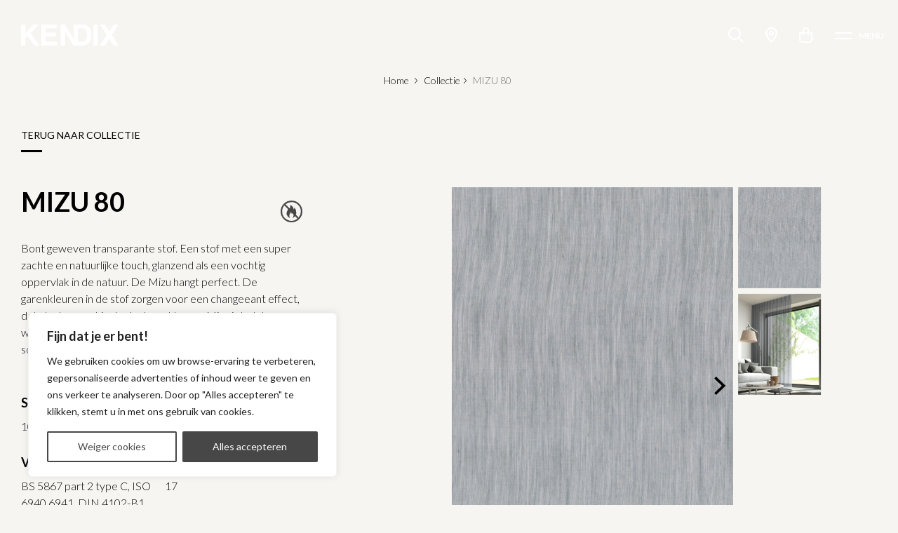

--- FILE ---
content_type: text/html; charset=UTF-8
request_url: https://kendix.nl/collectie/mizu/mizu-80/
body_size: 95109
content:
<!DOCTYPE HTML>
<html>
<head>
	<title>Kendix MIZU 80 - Kendix</title>
	
	<meta charset="UTF-8" />
	<meta name="viewport" content="width=device-width,initial-scale=1.0" />
	
	<link rel="preconnect" href="https://fonts.googleapis.com" />
	<link rel="preconnect" href="https://fonts.gstatic.com" crossorigin />
	<link href="https://fonts.googleapis.com/css2?family=Lato:wght@300;400;700&display=swap" rel="stylesheet" />
	<link href="https://fonts.googleapis.com/css2?family=Playfair+Display:wght@400;500;700;800&display=swap" rel="stylesheet" />
	
	<!-- Google Tag Manager -->
    <script>(function(w,d,s,l,i){w[l]=w[l]||[];w[l].push({'gtm.start':
    new Date().getTime(),event:'gtm.js'});var f=d.getElementsByTagName(s)[0],
    j=d.createElement(s),dl=l!='dataLayer'?'&l='+l:'';j.async=true;j.src=
    'https://www.googletagmanager.com/gtm.js?id='+i+dl;f.parentNode.insertBefore(j,f);
    })(window,document,'script','dataLayer','GTM-N7CP427');
    </script>
    <!-- End Google Tag Manager -->
	
	<meta name='robots' content='index, follow, max-image-preview:large, max-snippet:-1, max-video-preview:-1' />
<link rel="alternate" href="https://kendix.nl/collectie/mizu/mizu-80/" hreflang="nl" />
<link rel="alternate" href="https://kendix.nl/en/collection/mizu/mizu-80/" hreflang="en" />
<link rel="alternate" href="https://kendix.nl/de/kollektion/mizu/mizu-80/" hreflang="de" />

	<!-- This site is optimized with the Yoast SEO plugin v26.7 - https://yoast.com/wordpress/plugins/seo/ -->
	<link rel="canonical" href="https://kendix.nl/collectie/mizu/mizu-80/" />
	<meta property="og:locale" content="nl_NL" />
	<meta property="og:locale:alternate" content="en_GB" />
	<meta property="og:locale:alternate" content="de_DE" />
	<meta property="og:type" content="article" />
	<meta property="og:title" content="MIZU 80 - Kendix" />
	<meta property="og:description" content="Bont geweven transparante stof. Een stof met een super zachte en natuurlijke touch, glanzend als een vochtig oppervlak in de natuur. De Mizu hangt perfect. De garenkleuren in de stof zorgen voor een changeeant effect, dat sterker oogt in de donkere kleuren.Mizu is het Japanse woord voor water. In Japan worden vele woorden voor alle soorten water gebuikt." />
	<meta property="og:url" content="https://kendix.nl/collectie/mizu/mizu-80/" />
	<meta property="og:site_name" content="Kendix" />
	<meta property="article:modified_time" content="2026-01-17T04:07:31+00:00" />
	<meta property="og:image" content="https://kendix.nl/wp-content/uploads/klantdata/products/img/0119220080_mizu_80_room.jpg" />
	<meta property="og:image:width" content="3508" />
	<meta property="og:image:height" content="3508" />
	<meta property="og:image:type" content="image/jpeg" />
	<meta name="twitter:card" content="summary_large_image" />
	<script type="application/ld+json" class="yoast-schema-graph">{"@context":"https://schema.org","@graph":[{"@type":"WebPage","@id":"https://kendix.nl/collectie/mizu/mizu-80/","url":"https://kendix.nl/collectie/mizu/mizu-80/","name":"MIZU 80 - Kendix","isPartOf":{"@id":"https://kendix.nl/#website"},"primaryImageOfPage":{"@id":"https://kendix.nl/collectie/mizu/mizu-80/#primaryimage"},"image":{"@id":"https://kendix.nl/collectie/mizu/mizu-80/#primaryimage"},"thumbnailUrl":"https://kendix.nl/wp-content/uploads/klantdata/products/img/0119220080_mizu_80_room.jpg","datePublished":"2023-06-28T15:20:25+00:00","dateModified":"2026-01-17T04:07:31+00:00","breadcrumb":{"@id":"https://kendix.nl/collectie/mizu/mizu-80/#breadcrumb"},"inLanguage":"nl-NL","potentialAction":[{"@type":"ReadAction","target":["https://kendix.nl/collectie/mizu/mizu-80/"]}]},{"@type":"ImageObject","inLanguage":"nl-NL","@id":"https://kendix.nl/collectie/mizu/mizu-80/#primaryimage","url":"https://kendix.nl/wp-content/uploads/klantdata/products/img/0119220080_mizu_80_room.jpg","contentUrl":"https://kendix.nl/wp-content/uploads/klantdata/products/img/0119220080_mizu_80_room.jpg","width":3508,"height":3508},{"@type":"BreadcrumbList","@id":"https://kendix.nl/collectie/mizu/mizu-80/#breadcrumb","itemListElement":[{"@type":"ListItem","position":1,"name":"Home","item":"https://kendix.nl/"},{"@type":"ListItem","position":2,"name":"Collectie","item":"https://kendix.nl/collectie/"},{"@type":"ListItem","position":3,"name":"MIZU","item":"https://kendix.nl/collectie/mizu/"},{"@type":"ListItem","position":4,"name":"MIZU 80"}]},{"@type":"WebSite","@id":"https://kendix.nl/#website","url":"https://kendix.nl/","name":"Kendix","description":"Inspiration for modern living","potentialAction":[{"@type":"SearchAction","target":{"@type":"EntryPoint","urlTemplate":"https://kendix.nl/?s={search_term_string}"},"query-input":{"@type":"PropertyValueSpecification","valueRequired":true,"valueName":"search_term_string"}}],"inLanguage":"nl-NL"}]}</script>
	<!-- / Yoast SEO plugin. -->


<style id='wp-img-auto-sizes-contain-inline-css' type='text/css'>
img:is([sizes=auto i],[sizes^="auto," i]){contain-intrinsic-size:3000px 1500px}
/*# sourceURL=wp-img-auto-sizes-contain-inline-css */
</style>
<style id='wp-block-library-inline-css' type='text/css'>
:root{--wp-block-synced-color:#7a00df;--wp-block-synced-color--rgb:122,0,223;--wp-bound-block-color:var(--wp-block-synced-color);--wp-editor-canvas-background:#ddd;--wp-admin-theme-color:#007cba;--wp-admin-theme-color--rgb:0,124,186;--wp-admin-theme-color-darker-10:#006ba1;--wp-admin-theme-color-darker-10--rgb:0,107,160.5;--wp-admin-theme-color-darker-20:#005a87;--wp-admin-theme-color-darker-20--rgb:0,90,135;--wp-admin-border-width-focus:2px}@media (min-resolution:192dpi){:root{--wp-admin-border-width-focus:1.5px}}.wp-element-button{cursor:pointer}:root .has-very-light-gray-background-color{background-color:#eee}:root .has-very-dark-gray-background-color{background-color:#313131}:root .has-very-light-gray-color{color:#eee}:root .has-very-dark-gray-color{color:#313131}:root .has-vivid-green-cyan-to-vivid-cyan-blue-gradient-background{background:linear-gradient(135deg,#00d084,#0693e3)}:root .has-purple-crush-gradient-background{background:linear-gradient(135deg,#34e2e4,#4721fb 50%,#ab1dfe)}:root .has-hazy-dawn-gradient-background{background:linear-gradient(135deg,#faaca8,#dad0ec)}:root .has-subdued-olive-gradient-background{background:linear-gradient(135deg,#fafae1,#67a671)}:root .has-atomic-cream-gradient-background{background:linear-gradient(135deg,#fdd79a,#004a59)}:root .has-nightshade-gradient-background{background:linear-gradient(135deg,#330968,#31cdcf)}:root .has-midnight-gradient-background{background:linear-gradient(135deg,#020381,#2874fc)}:root{--wp--preset--font-size--normal:16px;--wp--preset--font-size--huge:42px}.has-regular-font-size{font-size:1em}.has-larger-font-size{font-size:2.625em}.has-normal-font-size{font-size:var(--wp--preset--font-size--normal)}.has-huge-font-size{font-size:var(--wp--preset--font-size--huge)}.has-text-align-center{text-align:center}.has-text-align-left{text-align:left}.has-text-align-right{text-align:right}.has-fit-text{white-space:nowrap!important}#end-resizable-editor-section{display:none}.aligncenter{clear:both}.items-justified-left{justify-content:flex-start}.items-justified-center{justify-content:center}.items-justified-right{justify-content:flex-end}.items-justified-space-between{justify-content:space-between}.screen-reader-text{border:0;clip-path:inset(50%);height:1px;margin:-1px;overflow:hidden;padding:0;position:absolute;width:1px;word-wrap:normal!important}.screen-reader-text:focus{background-color:#ddd;clip-path:none;color:#444;display:block;font-size:1em;height:auto;left:5px;line-height:normal;padding:15px 23px 14px;text-decoration:none;top:5px;width:auto;z-index:100000}html :where(.has-border-color){border-style:solid}html :where([style*=border-top-color]){border-top-style:solid}html :where([style*=border-right-color]){border-right-style:solid}html :where([style*=border-bottom-color]){border-bottom-style:solid}html :where([style*=border-left-color]){border-left-style:solid}html :where([style*=border-width]){border-style:solid}html :where([style*=border-top-width]){border-top-style:solid}html :where([style*=border-right-width]){border-right-style:solid}html :where([style*=border-bottom-width]){border-bottom-style:solid}html :where([style*=border-left-width]){border-left-style:solid}html :where(img[class*=wp-image-]){height:auto;max-width:100%}:where(figure){margin:0 0 1em}html :where(.is-position-sticky){--wp-admin--admin-bar--position-offset:var(--wp-admin--admin-bar--height,0px)}@media screen and (max-width:600px){html :where(.is-position-sticky){--wp-admin--admin-bar--position-offset:0px}}

/*# sourceURL=wp-block-library-inline-css */
</style><style id='global-styles-inline-css' type='text/css'>
:root{--wp--preset--aspect-ratio--square: 1;--wp--preset--aspect-ratio--4-3: 4/3;--wp--preset--aspect-ratio--3-4: 3/4;--wp--preset--aspect-ratio--3-2: 3/2;--wp--preset--aspect-ratio--2-3: 2/3;--wp--preset--aspect-ratio--16-9: 16/9;--wp--preset--aspect-ratio--9-16: 9/16;--wp--preset--color--black: #000000;--wp--preset--color--cyan-bluish-gray: #abb8c3;--wp--preset--color--white: #ffffff;--wp--preset--color--pale-pink: #f78da7;--wp--preset--color--vivid-red: #cf2e2e;--wp--preset--color--luminous-vivid-orange: #ff6900;--wp--preset--color--luminous-vivid-amber: #fcb900;--wp--preset--color--light-green-cyan: #7bdcb5;--wp--preset--color--vivid-green-cyan: #00d084;--wp--preset--color--pale-cyan-blue: #8ed1fc;--wp--preset--color--vivid-cyan-blue: #0693e3;--wp--preset--color--vivid-purple: #9b51e0;--wp--preset--gradient--vivid-cyan-blue-to-vivid-purple: linear-gradient(135deg,rgb(6,147,227) 0%,rgb(155,81,224) 100%);--wp--preset--gradient--light-green-cyan-to-vivid-green-cyan: linear-gradient(135deg,rgb(122,220,180) 0%,rgb(0,208,130) 100%);--wp--preset--gradient--luminous-vivid-amber-to-luminous-vivid-orange: linear-gradient(135deg,rgb(252,185,0) 0%,rgb(255,105,0) 100%);--wp--preset--gradient--luminous-vivid-orange-to-vivid-red: linear-gradient(135deg,rgb(255,105,0) 0%,rgb(207,46,46) 100%);--wp--preset--gradient--very-light-gray-to-cyan-bluish-gray: linear-gradient(135deg,rgb(238,238,238) 0%,rgb(169,184,195) 100%);--wp--preset--gradient--cool-to-warm-spectrum: linear-gradient(135deg,rgb(74,234,220) 0%,rgb(151,120,209) 20%,rgb(207,42,186) 40%,rgb(238,44,130) 60%,rgb(251,105,98) 80%,rgb(254,248,76) 100%);--wp--preset--gradient--blush-light-purple: linear-gradient(135deg,rgb(255,206,236) 0%,rgb(152,150,240) 100%);--wp--preset--gradient--blush-bordeaux: linear-gradient(135deg,rgb(254,205,165) 0%,rgb(254,45,45) 50%,rgb(107,0,62) 100%);--wp--preset--gradient--luminous-dusk: linear-gradient(135deg,rgb(255,203,112) 0%,rgb(199,81,192) 50%,rgb(65,88,208) 100%);--wp--preset--gradient--pale-ocean: linear-gradient(135deg,rgb(255,245,203) 0%,rgb(182,227,212) 50%,rgb(51,167,181) 100%);--wp--preset--gradient--electric-grass: linear-gradient(135deg,rgb(202,248,128) 0%,rgb(113,206,126) 100%);--wp--preset--gradient--midnight: linear-gradient(135deg,rgb(2,3,129) 0%,rgb(40,116,252) 100%);--wp--preset--font-size--small: 13px;--wp--preset--font-size--medium: 20px;--wp--preset--font-size--large: 36px;--wp--preset--font-size--x-large: 42px;--wp--preset--spacing--20: 0.44rem;--wp--preset--spacing--30: 0.67rem;--wp--preset--spacing--40: 1rem;--wp--preset--spacing--50: 1.5rem;--wp--preset--spacing--60: 2.25rem;--wp--preset--spacing--70: 3.38rem;--wp--preset--spacing--80: 5.06rem;--wp--preset--shadow--natural: 6px 6px 9px rgba(0, 0, 0, 0.2);--wp--preset--shadow--deep: 12px 12px 50px rgba(0, 0, 0, 0.4);--wp--preset--shadow--sharp: 6px 6px 0px rgba(0, 0, 0, 0.2);--wp--preset--shadow--outlined: 6px 6px 0px -3px rgb(255, 255, 255), 6px 6px rgb(0, 0, 0);--wp--preset--shadow--crisp: 6px 6px 0px rgb(0, 0, 0);}:where(.is-layout-flex){gap: 0.5em;}:where(.is-layout-grid){gap: 0.5em;}body .is-layout-flex{display: flex;}.is-layout-flex{flex-wrap: wrap;align-items: center;}.is-layout-flex > :is(*, div){margin: 0;}body .is-layout-grid{display: grid;}.is-layout-grid > :is(*, div){margin: 0;}:where(.wp-block-columns.is-layout-flex){gap: 2em;}:where(.wp-block-columns.is-layout-grid){gap: 2em;}:where(.wp-block-post-template.is-layout-flex){gap: 1.25em;}:where(.wp-block-post-template.is-layout-grid){gap: 1.25em;}.has-black-color{color: var(--wp--preset--color--black) !important;}.has-cyan-bluish-gray-color{color: var(--wp--preset--color--cyan-bluish-gray) !important;}.has-white-color{color: var(--wp--preset--color--white) !important;}.has-pale-pink-color{color: var(--wp--preset--color--pale-pink) !important;}.has-vivid-red-color{color: var(--wp--preset--color--vivid-red) !important;}.has-luminous-vivid-orange-color{color: var(--wp--preset--color--luminous-vivid-orange) !important;}.has-luminous-vivid-amber-color{color: var(--wp--preset--color--luminous-vivid-amber) !important;}.has-light-green-cyan-color{color: var(--wp--preset--color--light-green-cyan) !important;}.has-vivid-green-cyan-color{color: var(--wp--preset--color--vivid-green-cyan) !important;}.has-pale-cyan-blue-color{color: var(--wp--preset--color--pale-cyan-blue) !important;}.has-vivid-cyan-blue-color{color: var(--wp--preset--color--vivid-cyan-blue) !important;}.has-vivid-purple-color{color: var(--wp--preset--color--vivid-purple) !important;}.has-black-background-color{background-color: var(--wp--preset--color--black) !important;}.has-cyan-bluish-gray-background-color{background-color: var(--wp--preset--color--cyan-bluish-gray) !important;}.has-white-background-color{background-color: var(--wp--preset--color--white) !important;}.has-pale-pink-background-color{background-color: var(--wp--preset--color--pale-pink) !important;}.has-vivid-red-background-color{background-color: var(--wp--preset--color--vivid-red) !important;}.has-luminous-vivid-orange-background-color{background-color: var(--wp--preset--color--luminous-vivid-orange) !important;}.has-luminous-vivid-amber-background-color{background-color: var(--wp--preset--color--luminous-vivid-amber) !important;}.has-light-green-cyan-background-color{background-color: var(--wp--preset--color--light-green-cyan) !important;}.has-vivid-green-cyan-background-color{background-color: var(--wp--preset--color--vivid-green-cyan) !important;}.has-pale-cyan-blue-background-color{background-color: var(--wp--preset--color--pale-cyan-blue) !important;}.has-vivid-cyan-blue-background-color{background-color: var(--wp--preset--color--vivid-cyan-blue) !important;}.has-vivid-purple-background-color{background-color: var(--wp--preset--color--vivid-purple) !important;}.has-black-border-color{border-color: var(--wp--preset--color--black) !important;}.has-cyan-bluish-gray-border-color{border-color: var(--wp--preset--color--cyan-bluish-gray) !important;}.has-white-border-color{border-color: var(--wp--preset--color--white) !important;}.has-pale-pink-border-color{border-color: var(--wp--preset--color--pale-pink) !important;}.has-vivid-red-border-color{border-color: var(--wp--preset--color--vivid-red) !important;}.has-luminous-vivid-orange-border-color{border-color: var(--wp--preset--color--luminous-vivid-orange) !important;}.has-luminous-vivid-amber-border-color{border-color: var(--wp--preset--color--luminous-vivid-amber) !important;}.has-light-green-cyan-border-color{border-color: var(--wp--preset--color--light-green-cyan) !important;}.has-vivid-green-cyan-border-color{border-color: var(--wp--preset--color--vivid-green-cyan) !important;}.has-pale-cyan-blue-border-color{border-color: var(--wp--preset--color--pale-cyan-blue) !important;}.has-vivid-cyan-blue-border-color{border-color: var(--wp--preset--color--vivid-cyan-blue) !important;}.has-vivid-purple-border-color{border-color: var(--wp--preset--color--vivid-purple) !important;}.has-vivid-cyan-blue-to-vivid-purple-gradient-background{background: var(--wp--preset--gradient--vivid-cyan-blue-to-vivid-purple) !important;}.has-light-green-cyan-to-vivid-green-cyan-gradient-background{background: var(--wp--preset--gradient--light-green-cyan-to-vivid-green-cyan) !important;}.has-luminous-vivid-amber-to-luminous-vivid-orange-gradient-background{background: var(--wp--preset--gradient--luminous-vivid-amber-to-luminous-vivid-orange) !important;}.has-luminous-vivid-orange-to-vivid-red-gradient-background{background: var(--wp--preset--gradient--luminous-vivid-orange-to-vivid-red) !important;}.has-very-light-gray-to-cyan-bluish-gray-gradient-background{background: var(--wp--preset--gradient--very-light-gray-to-cyan-bluish-gray) !important;}.has-cool-to-warm-spectrum-gradient-background{background: var(--wp--preset--gradient--cool-to-warm-spectrum) !important;}.has-blush-light-purple-gradient-background{background: var(--wp--preset--gradient--blush-light-purple) !important;}.has-blush-bordeaux-gradient-background{background: var(--wp--preset--gradient--blush-bordeaux) !important;}.has-luminous-dusk-gradient-background{background: var(--wp--preset--gradient--luminous-dusk) !important;}.has-pale-ocean-gradient-background{background: var(--wp--preset--gradient--pale-ocean) !important;}.has-electric-grass-gradient-background{background: var(--wp--preset--gradient--electric-grass) !important;}.has-midnight-gradient-background{background: var(--wp--preset--gradient--midnight) !important;}.has-small-font-size{font-size: var(--wp--preset--font-size--small) !important;}.has-medium-font-size{font-size: var(--wp--preset--font-size--medium) !important;}.has-large-font-size{font-size: var(--wp--preset--font-size--large) !important;}.has-x-large-font-size{font-size: var(--wp--preset--font-size--x-large) !important;}
/*# sourceURL=global-styles-inline-css */
</style>

<style id='classic-theme-styles-inline-css' type='text/css'>
/*! This file is auto-generated */
.wp-block-button__link{color:#fff;background-color:#32373c;border-radius:9999px;box-shadow:none;text-decoration:none;padding:calc(.667em + 2px) calc(1.333em + 2px);font-size:1.125em}.wp-block-file__button{background:#32373c;color:#fff;text-decoration:none}
/*# sourceURL=/wp-includes/css/classic-themes.min.css */
</style>
<link rel='stylesheet' id='wpsl-styles-css' href='https://kendix.nl/wp-content/plugins/wp-store-locator/css/styles.min.css?ver=2.2.261' type='text/css' media='all' />
<link rel='stylesheet' id='chota-css' href='https://kendix.nl/wp-content/themes/kendix/css/chota.css?ver=d3035d89deb04944735909a0b8880827' type='text/css' media='all' />
<link rel='stylesheet' id='stylesheet-css' href='https://kendix.nl/wp-content/themes/kendix/style.css?ver=d3035d89deb04944735909a0b8880827' type='text/css' media='all' />
<link rel='stylesheet' id='flickity-css' href='https://cdnjs.cloudflare.com/ajax/libs/flickity/2.3.0/flickity.min.css?ver=d3035d89deb04944735909a0b8880827' type='text/css' media='all' />
<link rel='stylesheet' id='flickity-fade-css' href='https://unpkg.com/flickity-fade@1/flickity-fade.css?ver=d3035d89deb04944735909a0b8880827' type='text/css' media='all' />
<link rel='stylesheet' id='fancybox-css' href='https://cdnjs.cloudflare.com/ajax/libs/fancybox/3.5.7/jquery.fancybox.min.css?ver=d3035d89deb04944735909a0b8880827' type='text/css' media='all' />
<link rel='stylesheet' id='jquery-ui.structure-style-css' href='https://kendix.nl/wp-content/themes/kendix/css/post-type-collectie.css?ver=d3035d89deb04944735909a0b8880827' type='text/css' media='all' />
<script type="text/javascript" id="cookie-law-info-js-extra">
/* <![CDATA[ */
var _ckyConfig = {"_ipData":[],"_assetsURL":"https://kendix.nl/wp-content/plugins/cookie-law-info/lite/frontend/images/","_publicURL":"https://kendix.nl","_expiry":"365","_categories":[{"name":"Necessary","slug":"necessary","isNecessary":true,"ccpaDoNotSell":true,"cookies":[],"active":true,"defaultConsent":{"gdpr":true,"ccpa":true}},{"name":"Functional","slug":"functional","isNecessary":false,"ccpaDoNotSell":true,"cookies":[],"active":true,"defaultConsent":{"gdpr":false,"ccpa":false}},{"name":"Analytics","slug":"analytics","isNecessary":false,"ccpaDoNotSell":true,"cookies":[],"active":true,"defaultConsent":{"gdpr":false,"ccpa":false}},{"name":"Performance","slug":"performance","isNecessary":false,"ccpaDoNotSell":true,"cookies":[],"active":true,"defaultConsent":{"gdpr":false,"ccpa":false}},{"name":"Advertisement","slug":"advertisement","isNecessary":false,"ccpaDoNotSell":true,"cookies":[],"active":true,"defaultConsent":{"gdpr":false,"ccpa":false}}],"_activeLaw":"gdpr","_rootDomain":"","_block":"1","_showBanner":"1","_bannerConfig":{"settings":{"type":"box","preferenceCenterType":"popup","position":"bottom-left","applicableLaw":"gdpr"},"behaviours":{"reloadBannerOnAccept":false,"loadAnalyticsByDefault":false,"animations":{"onLoad":"animate","onHide":"sticky"}},"config":{"revisitConsent":{"status":false,"tag":"revisit-consent","position":"bottom-left","meta":{"url":"#"},"styles":{"background-color":"#0056A7"},"elements":{"title":{"type":"text","tag":"revisit-consent-title","status":true,"styles":{"color":"#0056a7"}}}},"preferenceCenter":{"toggle":{"status":true,"tag":"detail-category-toggle","type":"toggle","states":{"active":{"styles":{"background-color":"#1863DC"}},"inactive":{"styles":{"background-color":"#D0D5D2"}}}}},"categoryPreview":{"status":false,"toggle":{"status":true,"tag":"detail-category-preview-toggle","type":"toggle","states":{"active":{"styles":{"background-color":"#1863DC"}},"inactive":{"styles":{"background-color":"#D0D5D2"}}}}},"videoPlaceholder":{"status":true,"styles":{"background-color":"#000000","border-color":"#000000","color":"#ffffff"}},"readMore":{"status":false,"tag":"readmore-button","type":"link","meta":{"noFollow":true,"newTab":true},"styles":{"color":"#000000","background-color":"transparent","border-color":"transparent"}},"showMore":{"status":true,"tag":"show-desc-button","type":"button","styles":{"color":"#1863DC"}},"showLess":{"status":true,"tag":"hide-desc-button","type":"button","styles":{"color":"#1863DC"}},"alwaysActive":{"status":true,"tag":"always-active","styles":{"color":"#008000"}},"manualLinks":{"status":true,"tag":"manual-links","type":"link","styles":{"color":"#1863DC"}},"auditTable":{"status":true},"optOption":{"status":true,"toggle":{"status":true,"tag":"optout-option-toggle","type":"toggle","states":{"active":{"styles":{"background-color":"#1863dc"}},"inactive":{"styles":{"background-color":"#FFFFFF"}}}}}}},"_version":"3.3.9.1","_logConsent":"1","_tags":[{"tag":"accept-button","styles":{"color":"#FFFFFF","background-color":"#484747","border-color":"#484747"}},{"tag":"reject-button","styles":{"color":"#484747","background-color":"transparent","border-color":"#484747"}},{"tag":"settings-button","styles":{"color":"#484747","background-color":"transparent","border-color":"#484747"}},{"tag":"readmore-button","styles":{"color":"#000000","background-color":"transparent","border-color":"transparent"}},{"tag":"donotsell-button","styles":{"color":"#1863DC","background-color":"transparent","border-color":"transparent"}},{"tag":"show-desc-button","styles":{"color":"#1863DC"}},{"tag":"hide-desc-button","styles":{"color":"#1863DC"}},{"tag":"cky-always-active","styles":[]},{"tag":"cky-link","styles":[]},{"tag":"accept-button","styles":{"color":"#FFFFFF","background-color":"#484747","border-color":"#484747"}},{"tag":"revisit-consent","styles":{"background-color":"#0056A7"}}],"_shortCodes":[{"key":"cky_readmore","content":"\u003Ca href=\"#\" class=\"cky-policy\" aria-label=\"Cookie Policy\" target=\"_blank\" rel=\"noopener\" data-cky-tag=\"readmore-button\"\u003ECookie Policy\u003C/a\u003E","tag":"readmore-button","status":false,"attributes":{"rel":"nofollow","target":"_blank"}},{"key":"cky_show_desc","content":"\u003Cbutton class=\"cky-show-desc-btn\" data-cky-tag=\"show-desc-button\" aria-label=\"Show more\"\u003EShow more\u003C/button\u003E","tag":"show-desc-button","status":true,"attributes":[]},{"key":"cky_hide_desc","content":"\u003Cbutton class=\"cky-show-desc-btn\" data-cky-tag=\"hide-desc-button\" aria-label=\"Show less\"\u003EShow less\u003C/button\u003E","tag":"hide-desc-button","status":true,"attributes":[]},{"key":"cky_optout_show_desc","content":"[cky_optout_show_desc]","tag":"optout-show-desc-button","status":true,"attributes":[]},{"key":"cky_optout_hide_desc","content":"[cky_optout_hide_desc]","tag":"optout-hide-desc-button","status":true,"attributes":[]},{"key":"cky_category_toggle_label","content":"[cky_{{status}}_category_label] [cky_preference_{{category_slug}}_title]","tag":"","status":true,"attributes":[]},{"key":"cky_enable_category_label","content":"Enable","tag":"","status":true,"attributes":[]},{"key":"cky_disable_category_label","content":"Disable","tag":"","status":true,"attributes":[]},{"key":"cky_video_placeholder","content":"\u003Cdiv class=\"video-placeholder-normal\" data-cky-tag=\"video-placeholder\" id=\"[UNIQUEID]\"\u003E\u003Cp class=\"video-placeholder-text-normal\" data-cky-tag=\"placeholder-title\"\u003EPlease accept cookies to access this content\u003C/p\u003E\u003C/div\u003E","tag":"","status":true,"attributes":[]},{"key":"cky_enable_optout_label","content":"Enable","tag":"","status":true,"attributes":[]},{"key":"cky_disable_optout_label","content":"Disable","tag":"","status":true,"attributes":[]},{"key":"cky_optout_toggle_label","content":"[cky_{{status}}_optout_label] [cky_optout_option_title]","tag":"","status":true,"attributes":[]},{"key":"cky_optout_option_title","content":"Do Not Sell or Share My Personal Information","tag":"","status":true,"attributes":[]},{"key":"cky_optout_close_label","content":"Close","tag":"","status":true,"attributes":[]},{"key":"cky_preference_close_label","content":"Close","tag":"","status":true,"attributes":[]}],"_rtl":"","_language":"en","_providersToBlock":[]};
var _ckyStyles = {"css":".cky-overlay{background: #000000; opacity: 0.4; position: fixed; top: 0; left: 0; width: 100%; height: 100%; z-index: 99999999;}.cky-hide{display: none;}.cky-btn-revisit-wrapper{display: flex; align-items: center; justify-content: center; background: #0056a7; width: 45px; height: 45px; border-radius: 50%; position: fixed; z-index: 999999; cursor: pointer;}.cky-revisit-bottom-left{bottom: 15px; left: 15px;}.cky-revisit-bottom-right{bottom: 15px; right: 15px;}.cky-btn-revisit-wrapper .cky-btn-revisit{display: flex; align-items: center; justify-content: center; background: none; border: none; cursor: pointer; position: relative; margin: 0; padding: 0;}.cky-btn-revisit-wrapper .cky-btn-revisit img{max-width: fit-content; margin: 0; height: 30px; width: 30px;}.cky-revisit-bottom-left:hover::before{content: attr(data-tooltip); position: absolute; background: #4e4b66; color: #ffffff; left: calc(100% + 7px); font-size: 12px; line-height: 16px; width: max-content; padding: 4px 8px; border-radius: 4px;}.cky-revisit-bottom-left:hover::after{position: absolute; content: \"\"; border: 5px solid transparent; left: calc(100% + 2px); border-left-width: 0; border-right-color: #4e4b66;}.cky-revisit-bottom-right:hover::before{content: attr(data-tooltip); position: absolute; background: #4e4b66; color: #ffffff; right: calc(100% + 7px); font-size: 12px; line-height: 16px; width: max-content; padding: 4px 8px; border-radius: 4px;}.cky-revisit-bottom-right:hover::after{position: absolute; content: \"\"; border: 5px solid transparent; right: calc(100% + 2px); border-right-width: 0; border-left-color: #4e4b66;}.cky-revisit-hide{display: none;}.cky-consent-container{position: fixed; width: 440px; box-sizing: border-box; z-index: 9999999; border-radius: 6px;}.cky-consent-container .cky-consent-bar{background: #ffffff; border: 1px solid; padding: 20px 26px; box-shadow: 0 -1px 10px 0 #acabab4d; border-radius: 6px;}.cky-box-bottom-left{bottom: 40px; left: 40px;}.cky-box-bottom-right{bottom: 40px; right: 40px;}.cky-box-top-left{top: 40px; left: 40px;}.cky-box-top-right{top: 40px; right: 40px;}.cky-custom-brand-logo-wrapper .cky-custom-brand-logo{width: 100px; height: auto; margin: 0 0 12px 0;}.cky-notice .cky-title{color: #212121; font-weight: 700; font-size: 18px; line-height: 24px; margin: 0 0 12px 0;}.cky-notice-des *,.cky-preference-content-wrapper *,.cky-accordion-header-des *,.cky-gpc-wrapper .cky-gpc-desc *{font-size: 14px;}.cky-notice-des{color: #212121; font-size: 14px; line-height: 24px; font-weight: 400;}.cky-notice-des img{height: 25px; width: 25px;}.cky-consent-bar .cky-notice-des p,.cky-gpc-wrapper .cky-gpc-desc p,.cky-preference-body-wrapper .cky-preference-content-wrapper p,.cky-accordion-header-wrapper .cky-accordion-header-des p,.cky-cookie-des-table li div:last-child p{color: inherit; margin-top: 0; overflow-wrap: break-word;}.cky-notice-des P:last-child,.cky-preference-content-wrapper p:last-child,.cky-cookie-des-table li div:last-child p:last-child,.cky-gpc-wrapper .cky-gpc-desc p:last-child{margin-bottom: 0;}.cky-notice-des a.cky-policy,.cky-notice-des button.cky-policy{font-size: 14px; color: #1863dc; white-space: nowrap; cursor: pointer; background: transparent; border: 1px solid; text-decoration: underline;}.cky-notice-des button.cky-policy{padding: 0;}.cky-notice-des a.cky-policy:focus-visible,.cky-notice-des button.cky-policy:focus-visible,.cky-preference-content-wrapper .cky-show-desc-btn:focus-visible,.cky-accordion-header .cky-accordion-btn:focus-visible,.cky-preference-header .cky-btn-close:focus-visible,.cky-switch input[type=\"checkbox\"]:focus-visible,.cky-footer-wrapper a:focus-visible,.cky-btn:focus-visible{outline: 2px solid #1863dc; outline-offset: 2px;}.cky-btn:focus:not(:focus-visible),.cky-accordion-header .cky-accordion-btn:focus:not(:focus-visible),.cky-preference-content-wrapper .cky-show-desc-btn:focus:not(:focus-visible),.cky-btn-revisit-wrapper .cky-btn-revisit:focus:not(:focus-visible),.cky-preference-header .cky-btn-close:focus:not(:focus-visible),.cky-consent-bar .cky-banner-btn-close:focus:not(:focus-visible){outline: 0;}button.cky-show-desc-btn:not(:hover):not(:active){color: #1863dc; background: transparent;}button.cky-accordion-btn:not(:hover):not(:active),button.cky-banner-btn-close:not(:hover):not(:active),button.cky-btn-revisit:not(:hover):not(:active),button.cky-btn-close:not(:hover):not(:active){background: transparent;}.cky-consent-bar button:hover,.cky-modal.cky-modal-open button:hover,.cky-consent-bar button:focus,.cky-modal.cky-modal-open button:focus{text-decoration: none;}.cky-notice-btn-wrapper{display: flex; justify-content: flex-start; align-items: center; flex-wrap: wrap; margin-top: 16px;}.cky-notice-btn-wrapper .cky-btn{text-shadow: none; box-shadow: none;}.cky-btn{flex: auto; max-width: 100%; font-size: 14px; font-family: inherit; line-height: 24px; padding: 8px; font-weight: 500; margin: 0 8px 0 0; border-radius: 2px; cursor: pointer; text-align: center; text-transform: none; min-height: 0;}.cky-btn:hover{opacity: 0.8;}.cky-btn-customize{color: #1863dc; background: transparent; border: 2px solid #1863dc;}.cky-btn-reject{color: #1863dc; background: transparent; border: 2px solid #1863dc;}.cky-btn-accept{background: #1863dc; color: #ffffff; border: 2px solid #1863dc;}.cky-btn:last-child{margin-right: 0;}@media (max-width: 576px){.cky-box-bottom-left{bottom: 0; left: 0;}.cky-box-bottom-right{bottom: 0; right: 0;}.cky-box-top-left{top: 0; left: 0;}.cky-box-top-right{top: 0; right: 0;}}@media (max-width: 440px){.cky-box-bottom-left, .cky-box-bottom-right, .cky-box-top-left, .cky-box-top-right{width: 100%; max-width: 100%;}.cky-consent-container .cky-consent-bar{padding: 20px 0;}.cky-custom-brand-logo-wrapper, .cky-notice .cky-title, .cky-notice-des, .cky-notice-btn-wrapper{padding: 0 24px;}.cky-notice-des{max-height: 40vh; overflow-y: scroll;}.cky-notice-btn-wrapper{flex-direction: column; margin-top: 0;}.cky-btn{width: 100%; margin: 10px 0 0 0;}.cky-notice-btn-wrapper .cky-btn-customize{order: 2;}.cky-notice-btn-wrapper .cky-btn-reject{order: 3;}.cky-notice-btn-wrapper .cky-btn-accept{order: 1; margin-top: 16px;}}@media (max-width: 352px){.cky-notice .cky-title{font-size: 16px;}.cky-notice-des *{font-size: 12px;}.cky-notice-des, .cky-btn{font-size: 12px;}}.cky-modal.cky-modal-open{display: flex; visibility: visible; -webkit-transform: translate(-50%, -50%); -moz-transform: translate(-50%, -50%); -ms-transform: translate(-50%, -50%); -o-transform: translate(-50%, -50%); transform: translate(-50%, -50%); top: 50%; left: 50%; transition: all 1s ease;}.cky-modal{box-shadow: 0 32px 68px rgba(0, 0, 0, 0.3); margin: 0 auto; position: fixed; max-width: 100%; background: #ffffff; top: 50%; box-sizing: border-box; border-radius: 6px; z-index: 999999999; color: #212121; -webkit-transform: translate(-50%, 100%); -moz-transform: translate(-50%, 100%); -ms-transform: translate(-50%, 100%); -o-transform: translate(-50%, 100%); transform: translate(-50%, 100%); visibility: hidden; transition: all 0s ease;}.cky-preference-center{max-height: 79vh; overflow: hidden; width: 845px; overflow: hidden; flex: 1 1 0; display: flex; flex-direction: column; border-radius: 6px;}.cky-preference-header{display: flex; align-items: center; justify-content: space-between; padding: 22px 24px; border-bottom: 1px solid;}.cky-preference-header .cky-preference-title{font-size: 18px; font-weight: 700; line-height: 24px;}.cky-preference-header .cky-btn-close{margin: 0; cursor: pointer; vertical-align: middle; padding: 0; background: none; border: none; width: auto; height: auto; min-height: 0; line-height: 0; text-shadow: none; box-shadow: none;}.cky-preference-header .cky-btn-close img{margin: 0; height: 10px; width: 10px;}.cky-preference-body-wrapper{padding: 0 24px; flex: 1; overflow: auto; box-sizing: border-box;}.cky-preference-content-wrapper,.cky-gpc-wrapper .cky-gpc-desc{font-size: 14px; line-height: 24px; font-weight: 400; padding: 12px 0;}.cky-preference-content-wrapper{border-bottom: 1px solid;}.cky-preference-content-wrapper img{height: 25px; width: 25px;}.cky-preference-content-wrapper .cky-show-desc-btn{font-size: 14px; font-family: inherit; color: #1863dc; text-decoration: none; line-height: 24px; padding: 0; margin: 0; white-space: nowrap; cursor: pointer; background: transparent; border-color: transparent; text-transform: none; min-height: 0; text-shadow: none; box-shadow: none;}.cky-accordion-wrapper{margin-bottom: 10px;}.cky-accordion{border-bottom: 1px solid;}.cky-accordion:last-child{border-bottom: none;}.cky-accordion .cky-accordion-item{display: flex; margin-top: 10px;}.cky-accordion .cky-accordion-body{display: none;}.cky-accordion.cky-accordion-active .cky-accordion-body{display: block; padding: 0 22px; margin-bottom: 16px;}.cky-accordion-header-wrapper{cursor: pointer; width: 100%;}.cky-accordion-item .cky-accordion-header{display: flex; justify-content: space-between; align-items: center;}.cky-accordion-header .cky-accordion-btn{font-size: 16px; font-family: inherit; color: #212121; line-height: 24px; background: none; border: none; font-weight: 700; padding: 0; margin: 0; cursor: pointer; text-transform: none; min-height: 0; text-shadow: none; box-shadow: none;}.cky-accordion-header .cky-always-active{color: #008000; font-weight: 600; line-height: 24px; font-size: 14px;}.cky-accordion-header-des{font-size: 14px; line-height: 24px; margin: 10px 0 16px 0;}.cky-accordion-chevron{margin-right: 22px; position: relative; cursor: pointer;}.cky-accordion-chevron-hide{display: none;}.cky-accordion .cky-accordion-chevron i::before{content: \"\"; position: absolute; border-right: 1.4px solid; border-bottom: 1.4px solid; border-color: inherit; height: 6px; width: 6px; -webkit-transform: rotate(-45deg); -moz-transform: rotate(-45deg); -ms-transform: rotate(-45deg); -o-transform: rotate(-45deg); transform: rotate(-45deg); transition: all 0.2s ease-in-out; top: 8px;}.cky-accordion.cky-accordion-active .cky-accordion-chevron i::before{-webkit-transform: rotate(45deg); -moz-transform: rotate(45deg); -ms-transform: rotate(45deg); -o-transform: rotate(45deg); transform: rotate(45deg);}.cky-audit-table{background: #f4f4f4; border-radius: 6px;}.cky-audit-table .cky-empty-cookies-text{color: inherit; font-size: 12px; line-height: 24px; margin: 0; padding: 10px;}.cky-audit-table .cky-cookie-des-table{font-size: 12px; line-height: 24px; font-weight: normal; padding: 15px 10px; border-bottom: 1px solid; border-bottom-color: inherit; margin: 0;}.cky-audit-table .cky-cookie-des-table:last-child{border-bottom: none;}.cky-audit-table .cky-cookie-des-table li{list-style-type: none; display: flex; padding: 3px 0;}.cky-audit-table .cky-cookie-des-table li:first-child{padding-top: 0;}.cky-cookie-des-table li div:first-child{width: 100px; font-weight: 600; word-break: break-word; word-wrap: break-word;}.cky-cookie-des-table li div:last-child{flex: 1; word-break: break-word; word-wrap: break-word; margin-left: 8px;}.cky-footer-shadow{display: block; width: 100%; height: 40px; background: linear-gradient(180deg, rgba(255, 255, 255, 0) 0%, #ffffff 100%); position: absolute; bottom: calc(100% - 1px);}.cky-footer-wrapper{position: relative;}.cky-prefrence-btn-wrapper{display: flex; flex-wrap: wrap; align-items: center; justify-content: center; padding: 22px 24px; border-top: 1px solid;}.cky-prefrence-btn-wrapper .cky-btn{flex: auto; max-width: 100%; text-shadow: none; box-shadow: none;}.cky-btn-preferences{color: #1863dc; background: transparent; border: 2px solid #1863dc;}.cky-preference-header,.cky-preference-body-wrapper,.cky-preference-content-wrapper,.cky-accordion-wrapper,.cky-accordion,.cky-accordion-wrapper,.cky-footer-wrapper,.cky-prefrence-btn-wrapper{border-color: inherit;}@media (max-width: 845px){.cky-modal{max-width: calc(100% - 16px);}}@media (max-width: 576px){.cky-modal{max-width: 100%;}.cky-preference-center{max-height: 100vh;}.cky-prefrence-btn-wrapper{flex-direction: column;}.cky-accordion.cky-accordion-active .cky-accordion-body{padding-right: 0;}.cky-prefrence-btn-wrapper .cky-btn{width: 100%; margin: 10px 0 0 0;}.cky-prefrence-btn-wrapper .cky-btn-reject{order: 3;}.cky-prefrence-btn-wrapper .cky-btn-accept{order: 1; margin-top: 0;}.cky-prefrence-btn-wrapper .cky-btn-preferences{order: 2;}}@media (max-width: 425px){.cky-accordion-chevron{margin-right: 15px;}.cky-notice-btn-wrapper{margin-top: 0;}.cky-accordion.cky-accordion-active .cky-accordion-body{padding: 0 15px;}}@media (max-width: 352px){.cky-preference-header .cky-preference-title{font-size: 16px;}.cky-preference-header{padding: 16px 24px;}.cky-preference-content-wrapper *, .cky-accordion-header-des *{font-size: 12px;}.cky-preference-content-wrapper, .cky-preference-content-wrapper .cky-show-more, .cky-accordion-header .cky-always-active, .cky-accordion-header-des, .cky-preference-content-wrapper .cky-show-desc-btn, .cky-notice-des a.cky-policy{font-size: 12px;}.cky-accordion-header .cky-accordion-btn{font-size: 14px;}}.cky-switch{display: flex;}.cky-switch input[type=\"checkbox\"]{position: relative; width: 44px; height: 24px; margin: 0; background: #d0d5d2; -webkit-appearance: none; border-radius: 50px; cursor: pointer; outline: 0; border: none; top: 0;}.cky-switch input[type=\"checkbox\"]:checked{background: #1863dc;}.cky-switch input[type=\"checkbox\"]:before{position: absolute; content: \"\"; height: 20px; width: 20px; left: 2px; bottom: 2px; border-radius: 50%; background-color: white; -webkit-transition: 0.4s; transition: 0.4s; margin: 0;}.cky-switch input[type=\"checkbox\"]:after{display: none;}.cky-switch input[type=\"checkbox\"]:checked:before{-webkit-transform: translateX(20px); -ms-transform: translateX(20px); transform: translateX(20px);}@media (max-width: 425px){.cky-switch input[type=\"checkbox\"]{width: 38px; height: 21px;}.cky-switch input[type=\"checkbox\"]:before{height: 17px; width: 17px;}.cky-switch input[type=\"checkbox\"]:checked:before{-webkit-transform: translateX(17px); -ms-transform: translateX(17px); transform: translateX(17px);}}.cky-consent-bar .cky-banner-btn-close{position: absolute; right: 9px; top: 5px; background: none; border: none; cursor: pointer; padding: 0; margin: 0; min-height: 0; line-height: 0; height: auto; width: auto; text-shadow: none; box-shadow: none;}.cky-consent-bar .cky-banner-btn-close img{height: 9px; width: 9px; margin: 0;}.cky-notice-group{font-size: 14px; line-height: 24px; font-weight: 400; color: #212121;}.cky-notice-btn-wrapper .cky-btn-do-not-sell{font-size: 14px; line-height: 24px; padding: 6px 0; margin: 0; font-weight: 500; background: none; border-radius: 2px; border: none; cursor: pointer; text-align: left; color: #1863dc; background: transparent; border-color: transparent; box-shadow: none; text-shadow: none;}.cky-consent-bar .cky-banner-btn-close:focus-visible,.cky-notice-btn-wrapper .cky-btn-do-not-sell:focus-visible,.cky-opt-out-btn-wrapper .cky-btn:focus-visible,.cky-opt-out-checkbox-wrapper input[type=\"checkbox\"].cky-opt-out-checkbox:focus-visible{outline: 2px solid #1863dc; outline-offset: 2px;}@media (max-width: 440px){.cky-consent-container{width: 100%;}}@media (max-width: 352px){.cky-notice-des a.cky-policy, .cky-notice-btn-wrapper .cky-btn-do-not-sell{font-size: 12px;}}.cky-opt-out-wrapper{padding: 12px 0;}.cky-opt-out-wrapper .cky-opt-out-checkbox-wrapper{display: flex; align-items: center;}.cky-opt-out-checkbox-wrapper .cky-opt-out-checkbox-label{font-size: 16px; font-weight: 700; line-height: 24px; margin: 0 0 0 12px; cursor: pointer;}.cky-opt-out-checkbox-wrapper input[type=\"checkbox\"].cky-opt-out-checkbox{background-color: #ffffff; border: 1px solid black; width: 20px; height: 18.5px; margin: 0; -webkit-appearance: none; position: relative; display: flex; align-items: center; justify-content: center; border-radius: 2px; cursor: pointer;}.cky-opt-out-checkbox-wrapper input[type=\"checkbox\"].cky-opt-out-checkbox:checked{background-color: #1863dc; border: none;}.cky-opt-out-checkbox-wrapper input[type=\"checkbox\"].cky-opt-out-checkbox:checked::after{left: 6px; bottom: 4px; width: 7px; height: 13px; border: solid #ffffff; border-width: 0 3px 3px 0; border-radius: 2px; -webkit-transform: rotate(45deg); -ms-transform: rotate(45deg); transform: rotate(45deg); content: \"\"; position: absolute; box-sizing: border-box;}.cky-opt-out-checkbox-wrapper.cky-disabled .cky-opt-out-checkbox-label,.cky-opt-out-checkbox-wrapper.cky-disabled input[type=\"checkbox\"].cky-opt-out-checkbox{cursor: no-drop;}.cky-gpc-wrapper{margin: 0 0 0 32px;}.cky-footer-wrapper .cky-opt-out-btn-wrapper{display: flex; flex-wrap: wrap; align-items: center; justify-content: center; padding: 22px 24px;}.cky-opt-out-btn-wrapper .cky-btn{flex: auto; max-width: 100%; text-shadow: none; box-shadow: none;}.cky-opt-out-btn-wrapper .cky-btn-cancel{border: 1px solid #dedfe0; background: transparent; color: #858585;}.cky-opt-out-btn-wrapper .cky-btn-confirm{background: #1863dc; color: #ffffff; border: 1px solid #1863dc;}@media (max-width: 352px){.cky-opt-out-checkbox-wrapper .cky-opt-out-checkbox-label{font-size: 14px;}.cky-gpc-wrapper .cky-gpc-desc, .cky-gpc-wrapper .cky-gpc-desc *{font-size: 12px;}.cky-opt-out-checkbox-wrapper input[type=\"checkbox\"].cky-opt-out-checkbox{width: 16px; height: 16px;}.cky-opt-out-checkbox-wrapper input[type=\"checkbox\"].cky-opt-out-checkbox:checked::after{left: 5px; bottom: 4px; width: 3px; height: 9px;}.cky-gpc-wrapper{margin: 0 0 0 28px;}}.video-placeholder-youtube{background-size: 100% 100%; background-position: center; background-repeat: no-repeat; background-color: #b2b0b059; position: relative; display: flex; align-items: center; justify-content: center; max-width: 100%;}.video-placeholder-text-youtube{text-align: center; align-items: center; padding: 10px 16px; background-color: #000000cc; color: #ffffff; border: 1px solid; border-radius: 2px; cursor: pointer;}.video-placeholder-normal{background-image: url(\"/wp-content/plugins/cookie-law-info/lite/frontend/images/placeholder.svg\"); background-size: 80px; background-position: center; background-repeat: no-repeat; background-color: #b2b0b059; position: relative; display: flex; align-items: flex-end; justify-content: center; max-width: 100%;}.video-placeholder-text-normal{align-items: center; padding: 10px 16px; text-align: center; border: 1px solid; border-radius: 2px; cursor: pointer;}.cky-rtl{direction: rtl; text-align: right;}.cky-rtl .cky-banner-btn-close{left: 9px; right: auto;}.cky-rtl .cky-notice-btn-wrapper .cky-btn:last-child{margin-right: 8px;}.cky-rtl .cky-notice-btn-wrapper .cky-btn:first-child{margin-right: 0;}.cky-rtl .cky-notice-btn-wrapper{margin-left: 0; margin-right: 15px;}.cky-rtl .cky-prefrence-btn-wrapper .cky-btn{margin-right: 8px;}.cky-rtl .cky-prefrence-btn-wrapper .cky-btn:first-child{margin-right: 0;}.cky-rtl .cky-accordion .cky-accordion-chevron i::before{border: none; border-left: 1.4px solid; border-top: 1.4px solid; left: 12px;}.cky-rtl .cky-accordion.cky-accordion-active .cky-accordion-chevron i::before{-webkit-transform: rotate(-135deg); -moz-transform: rotate(-135deg); -ms-transform: rotate(-135deg); -o-transform: rotate(-135deg); transform: rotate(-135deg);}@media (max-width: 768px){.cky-rtl .cky-notice-btn-wrapper{margin-right: 0;}}@media (max-width: 576px){.cky-rtl .cky-notice-btn-wrapper .cky-btn:last-child{margin-right: 0;}.cky-rtl .cky-prefrence-btn-wrapper .cky-btn{margin-right: 0;}.cky-rtl .cky-accordion.cky-accordion-active .cky-accordion-body{padding: 0 22px 0 0;}}@media (max-width: 425px){.cky-rtl .cky-accordion.cky-accordion-active .cky-accordion-body{padding: 0 15px 0 0;}}.cky-rtl .cky-opt-out-btn-wrapper .cky-btn{margin-right: 12px;}.cky-rtl .cky-opt-out-btn-wrapper .cky-btn:first-child{margin-right: 0;}.cky-rtl .cky-opt-out-checkbox-wrapper .cky-opt-out-checkbox-label{margin: 0 12px 0 0;}"};
//# sourceURL=cookie-law-info-js-extra
/* ]]> */
</script>
<script type="text/javascript" src="https://kendix.nl/wp-content/plugins/cookie-law-info/lite/frontend/js/script.min.js?ver=3.3.9.1" id="cookie-law-info-js"></script>
<script type="text/javascript" src="https://kendix.nl/wp-includes/js/jquery/jquery.min.js?ver=3.7.1" id="jquery-core-js"></script>
<script type="text/javascript" src="https://kendix.nl/wp-includes/js/jquery/jquery-migrate.min.js?ver=3.4.1" id="jquery-migrate-js"></script>
<style id="cky-style-inline">[data-cky-tag]{visibility:hidden;}</style><script type="text/javascript">
(function(url){
	if(/(?:Chrome\/26\.0\.1410\.63 Safari\/537\.31|WordfenceTestMonBot)/.test(navigator.userAgent)){ return; }
	var addEvent = function(evt, handler) {
		if (window.addEventListener) {
			document.addEventListener(evt, handler, false);
		} else if (window.attachEvent) {
			document.attachEvent('on' + evt, handler);
		}
	};
	var removeEvent = function(evt, handler) {
		if (window.removeEventListener) {
			document.removeEventListener(evt, handler, false);
		} else if (window.detachEvent) {
			document.detachEvent('on' + evt, handler);
		}
	};
	var evts = 'contextmenu dblclick drag dragend dragenter dragleave dragover dragstart drop keydown keypress keyup mousedown mousemove mouseout mouseover mouseup mousewheel scroll'.split(' ');
	var logHuman = function() {
		if (window.wfLogHumanRan) { return; }
		window.wfLogHumanRan = true;
		var wfscr = document.createElement('script');
		wfscr.type = 'text/javascript';
		wfscr.async = true;
		wfscr.src = url + '&r=' + Math.random();
		(document.getElementsByTagName('head')[0]||document.getElementsByTagName('body')[0]).appendChild(wfscr);
		for (var i = 0; i < evts.length; i++) {
			removeEvent(evts[i], logHuman);
		}
	};
	for (var i = 0; i < evts.length; i++) {
		addEvent(evts[i], logHuman);
	}
})('//kendix.nl/?wordfence_lh=1&hid=273F88CB58DBF724736EAF00B7F24276');
</script><link rel='stylesheet' id='sli-common-vendors-css' href='https://kendix.nl/wp-content/plugins/spotlight-social-photo-feeds-premium/ui/dist/styles/common-vendors.css?ver=1.7.4' type='text/css' media='all' />
<link rel='stylesheet' id='sli-common-css' href='https://kendix.nl/wp-content/plugins/spotlight-social-photo-feeds-premium/ui/dist/styles/common.css?ver=1.7.4' type='text/css' media='all' />
<link rel='stylesheet' id='sli-feed-css' href='https://kendix.nl/wp-content/plugins/spotlight-social-photo-feeds-premium/ui/dist/styles/feed.css?ver=1.7.4' type='text/css' media='all' />
<link rel='stylesheet' id='sli-front-css' href='https://kendix.nl/wp-content/plugins/spotlight-social-photo-feeds-premium/ui/dist/styles/front-app.css?ver=1.7.4' type='text/css' media='all' />
<link rel='stylesheet' id='sli-layouts-pro-css' href='https://kendix.nl/wp-content/plugins/spotlight-social-photo-feeds-premium/ui/dist/styles/layouts-pro.css?ver=1.7.4' type='text/css' media='all' />
</head>

<body>
    <!-- Google Tag Manager (noscript) -->
    <noscript><iframe src=https://www.googletagmanager.com/ns.html?id=GTM-N7CP427
    height="0" width="0" style="display:none;visibility:hidden"></iframe></noscript>
    <!-- End Google Tag Manager (noscript) -->
	
		
	<div id="header" class="fluid">
		<div class="container">
			<div class="row">
				<div class="col col-6 col-6-md">
											<a href="https://kendix.nl" id="logo"></a>
									</div>
				<div class="col col-6 col-6-md">
					<div id="nav">
						<ul class="pull-right">
														<li><a href="#" id="toggle-search"><i class="fa-regular fa-magnifying-glass"></i></a></li>
							<li class="hide-xs"><a href="https://kendix.nl/verkooppunten/"><i class="fa-regular fa-location-dot"></i></a></li>
							<li class="cart-link"><a href="https://kendix.nl/winkelmand/"><i class="fa-regular fa-bag-shopping"></i><span class="cart-count" style="display: none;"></span></a></li>
						</ul>
					</div>
					<div id="toggle-menu">
						<span></span>
						<span></span>
						<span class="label">Menu</span>
					</div>
				</div>
			</div>
		</div>
	</div>
	
	<div id="page-cover"></div>
	
	<div id="menu">
		<ul>
			<li id="menu-item-11008" class="menu-item menu-item-type-custom menu-item-object-custom menu-item-11008"><a href="/">Kendix</a></li>
<li id="menu-item-10915" class="menu-item menu-item-type-post_type menu-item-object-page menu-item-10915"><a href="https://kendix.nl/kendix-allure/">Kendix Allure</a></li>
<li id="menu-item-5967" class="menu-item menu-item-type-custom menu-item-object-custom menu-item-has-children menu-item-5967"><a href="/collectie/">Collectie</a>
<ul class="sub-menu">
	<li id="menu-item-6111" class="menu-item menu-item-type-custom menu-item-object-custom menu-item-6111"><a href="/collectie/?f-merk=kendix">Kendix</a></li>
	<li id="menu-item-6112" class="menu-item menu-item-type-custom menu-item-object-custom menu-item-6112"><a href="/collectie/?f-merk=kendix-allure">Kendix Allure</a></li>
</ul>
</li>
<li id="menu-item-5958" class="menu-item menu-item-type-post_type menu-item-object-page menu-item-has-children menu-item-5958"><a href="https://kendix.nl/over-kendix/">Over Kendix</a>
<ul class="sub-menu">
	<li id="menu-item-6113" class="menu-item menu-item-type-post_type menu-item-object-page menu-item-6113"><a href="https://kendix.nl/geschiedenis/">Geschiedenis</a></li>
</ul>
</li>
<li id="menu-item-5968" class="menu-item menu-item-type-custom menu-item-object-custom menu-item-5968"><a href="/stories/">Blogs</a></li>
<li id="menu-item-6269" class="menu-item menu-item-type-custom menu-item-object-custom menu-item-has-children menu-item-6269"><a href="#">Informatie</a>
<ul class="sub-menu">
	<li id="menu-item-6270" class="menu-item menu-item-type-post_type menu-item-object-page menu-item-6270"><a href="https://kendix.nl/specificaties/">Specificaties</a></li>
	<li id="menu-item-6271" class="menu-item menu-item-type-post_type menu-item-object-page menu-item-6271"><a href="https://kendix.nl/wasvoorschriften/">Wasvoorschriften</a></li>
	<li id="menu-item-6442" class="menu-item menu-item-type-post_type menu-item-object-page menu-item-6442"><a href="https://kendix.nl/onderhoud/">Onderhoud</a></li>
</ul>
</li>
<li id="menu-item-5959" class="menu-item menu-item-type-post_type menu-item-object-page menu-item-5959"><a href="https://kendix.nl/verkooppunten/">Verkooppunten</a></li>
<li id="menu-item-5969" class="menu-item menu-item-type-custom menu-item-object-custom menu-item-5969"><a href="https://my.hidrive.com/share/7tyjgfetu3#$/">Beeldbank</a></li>
<li id="menu-item-5960" class="menu-item menu-item-type-post_type menu-item-object-page menu-item-5960"><a href="https://kendix.nl/contact/">Contact</a></li>
		</ul>
		<ul class="lang-swicher">
			
								<li><a href="https://kendix.nl/collectie/mizu/mizu-80/" class="nl" title="Nederlands"><img src="/wp-content/themes/kendix/polylang/flag_nl.svg" alt="Nederlands" width="22" height="22" style="width: 22px; height: 22px;" /> nl</a></li>
										<li><a href="https://kendix.nl/en/collection/mizu/mizu-80/" class="en" title="English"><img src="/wp-content/themes/kendix/polylang/flag_gb.svg" alt="English" width="22" height="22" style="width: 22px; height: 22px;" /> en</a></li>
										<li><a href="https://kendix.nl/de/kollektion/mizu/mizu-80/" class="de" title="Deutsch"><img src="/wp-content/themes/kendix/polylang/flag_de.svg" alt="Deutsch" width="22" height="22" style="width: 22px; height: 22px;" /> de</a></li>
							</ul>
	</div>
	
	<div id="search">
	<div class="row">
		<div class="col-2 col-3-md"></div>
		<div class="col-8 col-6-md">
			<form method="get" id="" action="https://kendix.nl/">
				<input type="text" name="s" id="s" placeholder="Waar zoekt u naar…" />
				<input type="submit" id="searchsubmit" value="" />
			</form>
		</div>
		<div class="col-2 col-3-md"></div>
	</div>
</div>	
			<div id="spacer"></div>
	
		<div id="breadcrumbs" class="fluid">
			<div class="container">
				<div class="row text-center">
					<div class="col">
						<ul><li><a href="https://kendix.nl">Home</a></li>  <li><a href=https://kendix.nl/collectie/>Collectie</a></li><li>MIZU 80</li></ul>					</div>
				</div>
			</div>
		</div>
	
<div id="content" class="post-type-collectie single-collectie cat-gordijn">
	
	<section class="fluid">
	
		<div class="container">
			<div class="row">
				<div class="col">
					<a href="https://kendix.nl/collectie/" title="Terug naar collectie" class="underline backlink mb-2 go-back">Terug naar collectie</a>
				</div>
			</div>
			
						
			<div class="row" id="product-intro">
				<div class="col-6 col-6-md col-4-lg">
					<div class="title-wrapper">
						<h1>MIZU 80</h1>
						<img src="https://kendix.nl/wp-content/themes/kendix/img/icon_flame-alt.svg" width="31" height="31">					</div>
					<div class="content-wrapper mb-2">
						<p>Bont geweven transparante stof. Een stof met een super zachte en natuurlijke touch, glanzend als een vochtig oppervlak in de natuur. De Mizu hangt perfect. De garenkleuren in de stof zorgen voor een changeeant effect, dat sterker oogt in de donkere kleuren.Mizu is het Japanse woord voor water. In Japan worden vele woorden voor alle soorten water gebuikt.</p>
					</div>
					<div class="row properties-wrapper important mb-1">
													<div class="col-6 mb-1">
								<h5 class="property-label">Samenstelling</h5>
								<span class="property-value">100% polyester trevira cs</span>
							</div>
														<div class="col-6 mb-1">
								<h5 class="property-label">Breedte</h5>
								<span class="property-value">330&nbsp;cm</span>
							</div>
															<div class="col-6 mb-1">
									<h5 class="property-label">Vlamvertragendheid</h5>
									<span class="property-value">BS 5867 part 2 type C, ISO 6940 6941, DIN 4102-B1</span>
								</div>
															<div class="col-6 mb-1">
								<h5 class="property-label">Kleurvarianten</h5>
								<span class="property-value">17</span>
							</div>
												</div>
					<div class="buttons-wrapper row">
						<div class="col-6">
														<a href="https://kendix.nl/pdf/?id=2067&lang=nl_NL" class="button outline mb-1">Download PDF</a>
						</div>
						<div class="col-6">
							<button href="#" class="button primary mb-1" id="sample-request">Sample aanvragen</button>
														<input type="hidden" id="sample-id" name="sample-id" value="2067">
						</div>
					</div>
				</div>
				<div class="col-2 hide-md hide-sm hide-xs"></div>
				<div class="col-6 col-6-md col-4-lg with-labels">
											<div class="swiper mySwiperMain">
															<div class="swiper-slide">
									<a href="https://kendix.nl/wp-content/uploads/klantdata/products/img/0119220080_mizu_80_texture.jpg" data-fancybox="gallery">
										<img id="zoom-2068" class="collectie-image" src="https://kendix.nl/wp-content/uploads/klantdata/products/img/0119220080_mizu_80_texture-496x700.jpg" alt="0119220080_mizu_80_texture" title="0119220080_mizu_80_texture" data-zoom-image="https://kendix.nl/wp-content/uploads/klantdata/products/img/0119220080_mizu_80_texture.jpg">
									</a>
								</div>
																<div class="swiper-slide">
									<a href="https://kendix.nl/wp-content/uploads/klantdata/products/img/0119220080_mizu_80_room.jpg" data-fancybox="gallery">
										<img id="zoom-2069" class="collectie-image" src="https://kendix.nl/wp-content/uploads/klantdata/products/img/0119220080_mizu_80_room-496x700.jpg" alt="0119220080_mizu_80_room" title="0119220080_mizu_80_room" data-zoom-image="https://kendix.nl/wp-content/uploads/klantdata/products/img/0119220080_mizu_80_room.jpg">
									</a>
								</div>
														</div>
						<div thumbsSlider="" class="swiper swiper-thumbs mySwiperMob hide-md hide-lg">
															<div class="swiper-slide">
									<img src="https://kendix.nl/wp-content/uploads/klantdata/products/img/0119220080_mizu_80_texture-216x264.jpg" alt="0119220080_mizu_80_texture" title="0119220080_mizu_80_texture" width="118" height="145">
								</div>
																<div class="swiper-slide">
									<img src="https://kendix.nl/wp-content/uploads/klantdata/products/img/0119220080_mizu_80_room-216x264.jpg" alt="0119220080_mizu_80_room" title="0119220080_mizu_80_room" width="118" height="145">
								</div>
														</div>
											<div class="collectie-item-labels">
											</div>
									</div>
				<div class="col-12 col-1-lg">
											<div thumbsSlider="" class="swiper swiper-thumbs mySwiper hide-sm hide-xs">
															<div class="swiper-slide">
									<img src="https://kendix.nl/wp-content/uploads/klantdata/products/img/0119220080_mizu_80_texture-216x264.jpg" alt="0119220080_mizu_80_texture" title="0119220080_mizu_80_texture" width="118" height="145">
								</div>
																<div class="swiper-slide">
									<img src="https://kendix.nl/wp-content/uploads/klantdata/products/img/0119220080_mizu_80_room-216x264.jpg" alt="0119220080_mizu_80_room" title="0119220080_mizu_80_room" width="118" height="145">
								</div>
														</div>
										</div>
			</div>
			
			<div class="row mb-3" id="color-variants">
				<div class="col">
					<h3 class="cursive">Kleurvarianten MIZU</h3>							<div class="row color-variants-wrapper">
																	<div class="col-4 col-3-sm col-2-md col-1-lg color-variant text-center mb-1">
										<a href="https://kendix.nl/collectie/mizu/mizu-00/" title="MIZU 00">
											<img src="https://kendix.nl/wp-content/uploads/klantdata/products/img/0119220000_mizu_00_texture-216x264.jpg" alt="MIZU 00" width="108" height="132" class="variant-image">
											<span>00</span>
										</a>
									</div>
																		<div class="col-4 col-3-sm col-2-md col-1-lg color-variant text-center mb-1">
										<a href="https://kendix.nl/collectie/mizu/mizu-01/" title="MIZU 01">
											<img src="https://kendix.nl/wp-content/uploads/klantdata/products/img/0119220001_mizu_01_texture-216x264.jpg" alt="MIZU 01" width="108" height="132" class="variant-image">
											<span>01</span>
										</a>
									</div>
																		<div class="col-4 col-3-sm col-2-md col-1-lg color-variant text-center mb-1">
										<a href="https://kendix.nl/collectie/mizu/mizu-04/" title="MIZU 04">
											<img src="https://kendix.nl/wp-content/uploads/klantdata/products/img/0119220004_mizu_04_texture-216x264.jpg" alt="MIZU 04" width="108" height="132" class="variant-image">
											<span>04</span>
										</a>
									</div>
																		<div class="col-4 col-3-sm col-2-md col-1-lg color-variant text-center mb-1">
										<a href="https://kendix.nl/collectie/mizu/mizu-06/" title="MIZU 06">
											<img src="https://kendix.nl/wp-content/uploads/klantdata/products/img/0119220006_mizu_06_texture-216x264.jpg" alt="MIZU 06" width="108" height="132" class="variant-image">
											<span>06</span>
										</a>
									</div>
																		<div class="col-4 col-3-sm col-2-md col-1-lg color-variant text-center mb-1">
										<a href="https://kendix.nl/collectie/mizu/mizu-07/" title="MIZU 07">
											<img src="https://kendix.nl/wp-content/uploads/klantdata/products/img/0119220007_mizu_07_texture-216x264.jpg" alt="MIZU 07" width="108" height="132" class="variant-image">
											<span>07</span>
										</a>
									</div>
																		<div class="col-4 col-3-sm col-2-md col-1-lg color-variant text-center mb-1">
										<a href="https://kendix.nl/collectie/mizu/mizu-08/" title="MIZU 08">
											<img src="https://kendix.nl/wp-content/uploads/klantdata/products/img/0119220008_mizu_08_texture-216x264.jpg" alt="MIZU 08" width="108" height="132" class="variant-image">
											<span>08</span>
										</a>
									</div>
																		<div class="col-4 col-3-sm col-2-md col-1-lg color-variant text-center mb-1">
										<a href="https://kendix.nl/collectie/mizu/mizu-09/" title="MIZU 09">
											<img src="https://kendix.nl/wp-content/uploads/klantdata/products/img/0119220009_mizu_09_texture-216x264.jpg" alt="MIZU 09" width="108" height="132" class="variant-image">
											<span>09</span>
										</a>
									</div>
																		<div class="col-4 col-3-sm col-2-md col-1-lg color-variant text-center mb-1">
										<a href="https://kendix.nl/collectie/mizu/mizu-40/" title="MIZU 40">
											<img src="https://kendix.nl/wp-content/uploads/klantdata/products/img/0119220040_mizu_40_texture-216x264.jpg" alt="MIZU 40" width="108" height="132" class="variant-image">
											<span>40</span>
										</a>
									</div>
																		<div class="col-4 col-3-sm col-2-md col-1-lg color-variant text-center mb-1">
										<a href="https://kendix.nl/collectie/mizu/mizu-45/" title="MIZU 45">
											<img src="https://kendix.nl/wp-content/uploads/klantdata/products/img/0119220045_mizu_45_texture-216x264.jpg" alt="MIZU 45" width="108" height="132" class="variant-image">
											<span>45</span>
										</a>
									</div>
																		<div class="col-4 col-3-sm col-2-md col-1-lg color-variant text-center mb-1">
										<a href="https://kendix.nl/collectie/mizu/mizu-46/" title="MIZU 46">
											<img src="https://kendix.nl/wp-content/uploads/klantdata/products/img/0119220046_mizu_46_texture-216x264.jpg" alt="MIZU 46" width="108" height="132" class="variant-image">
											<span>46</span>
										</a>
									</div>
																		<div class="col-4 col-3-sm col-2-md col-1-lg color-variant text-center mb-1">
										<a href="https://kendix.nl/collectie/mizu/mizu-47/" title="MIZU 47">
											<img src="https://kendix.nl/wp-content/uploads/klantdata/products/img/0119220047_mizu_47_texture-216x264.jpg" alt="MIZU 47" width="108" height="132" class="variant-image">
											<span>47</span>
										</a>
									</div>
																		<div class="col-4 col-3-sm col-2-md col-1-lg color-variant text-center mb-1">
										<a href="https://kendix.nl/collectie/mizu/mizu-54/" title="MIZU 54">
											<img src="https://kendix.nl/wp-content/uploads/klantdata/products/img/0119220054_mizu_54_texture-216x264.jpg" alt="MIZU 54" width="108" height="132" class="variant-image">
											<span>54</span>
										</a>
									</div>
																		<div class="col-4 col-3-sm col-2-md col-1-lg color-variant text-center mb-1">
										<a href="https://kendix.nl/collectie/mizu/mizu-64/" title="MIZU 64">
											<img src="https://kendix.nl/wp-content/uploads/klantdata/products/img/0119220064_mizu_64_texture-216x264.jpg" alt="MIZU 64" width="108" height="132" class="variant-image">
											<span>64</span>
										</a>
									</div>
																		<div class="col-4 col-3-sm col-2-md col-1-lg color-variant text-center mb-1">
										<a href="https://kendix.nl/collectie/mizu/mizu-80/" title="MIZU 80">
											<img src="https://kendix.nl/wp-content/uploads/klantdata/products/img/0119220080_mizu_80_texture-216x264.jpg" alt="MIZU 80" width="108" height="132" class="variant-image">
											<span>80</span>
										</a>
									</div>
																		<div class="col-4 col-3-sm col-2-md col-1-lg color-variant text-center mb-1">
										<a href="https://kendix.nl/collectie/mizu/mizu-85/" title="MIZU 85">
											<img src="https://kendix.nl/wp-content/uploads/klantdata/products/img/0119220085_mizu_85_texture-216x264.jpg" alt="MIZU 85" width="108" height="132" class="variant-image">
											<span>85</span>
										</a>
									</div>
																		<div class="col-4 col-3-sm col-2-md col-1-lg color-variant text-center mb-1">
										<a href="https://kendix.nl/collectie/mizu/mizu-87/" title="MIZU 87">
											<img src="https://kendix.nl/wp-content/uploads/klantdata/products/img/0119220087_mizu_87_texture-216x264.jpg" alt="MIZU 87" width="108" height="132" class="variant-image">
											<span>87</span>
										</a>
									</div>
																		<div class="col-4 col-3-sm col-2-md col-1-lg color-variant text-center mb-1">
										<a href="https://kendix.nl/collectie/mizu/mizu-94/" title="MIZU 94">
											<img src="https://kendix.nl/wp-content/uploads/klantdata/products/img/0119220094_mizu_94_texture-216x264.jpg" alt="MIZU 94" width="108" height="132" class="variant-image">
											<span>94</span>
										</a>
									</div>
																</div>
												<div class="text-center show-toggle variants-3 variants-4 variants-5 variants-7 variants-9 variants-13">
						<a href="" class="show-more">Alles tonen <i class="fas fa-chevron-down"></i></a>
						<a href="" class="show-less">Minder tonen <i class="fas fa-chevron-up"></i></a>
					</div>
				</div>
			</div>
			<div class="row">
				<div class="col">
					<h3 class="cursive">Specificaties MIZU 80 <a href="https://kendix.nl/specificaties/" target='_blank'>   <img src="https://kendix.nl/wp-content/themes/kendix/img/icon-info.png" alt="I" width="30" height="30" />   </a></h3>
					<div class="row properties-wrapper">
						                            
						<div class="property col-6 col-4-md col-3-lg is-marginless mb-1">
							<h5 class="property-label">Categorie</h5>
							<span class="property-value">Gordijnstof, Projectgeschikt</span>
						</div>
													<div class="property col-6 col-4-md col-3-lg is-marginless mb-1">
								<h5 class="property-label">Samenstelling</h5>
								<span class="property-value">100% polyester trevira cs</span>
							</div>
														<div class="property col-6 col-4-md col-3-lg is-marginless mb-1">
								<h5 class="property-label">Breedte</h5>
								<span class="property-value">330&nbsp;cm</span>
							</div>
														<div class="property col-6 col-4-md col-3-lg is-marginless mb-1">
								<h5 class="property-label">Gewicht</h5>
								<span class="property-value">190&nbsp;g/m1</span>
							</div>
														<div class="property col-6 col-4-md col-3-lg is-marginless mb-1">
								<h5 class="property-label">Dichtheid</h5>
								<span class="property-value">
									Inbetween/Transparant								</span>
							</div>
														<div class="property col-6 col-4-md col-3-lg is-marginless mb-1">
								<h5 class="property-label">Lichtechtheid</h5>
								<span class="property-value">5 van 8</span>
							</div>
														<div class="property col-6 col-4-md col-3-lg is-marginless mb-1">
								<h5 class="property-label">Krimp</h5>
								<span class="property-value">1%</span>
							</div>
														<div class="property col-6 col-4-md col-3-lg is-marginless mb-1">
								<h5 class="property-label">Vlamvertragendheid</h5>
																<span class="property-value">BS 5867 part 2 type C, ISO 6940 6941, DIN 4102-B1</span>
							</div>
														<div class="property col-6 col-4-md col-3-lg is-marginless mb-1">
								<h5 class="property-label">Geschikt voor vouwgordijnen</h5>
								<span class="property-value">Nee</span>
							</div>
														<div class="property col-6 col-4-md col-3-lg is-marginless mb-1">
								<h5 class="property-label">Keurmerken</h5>
								<span class="property-value">OEKOTEX</span>
							</div>
														<div class="property col-6 col-4-md col-3-lg is-marginless mb-1">
								<h5 class="property-label">Kleurvarianten</h5>
								<span class="property-value">17</span>
							</div>
														<div class="property col-6 col-4-md col-3-lg is-marginless mb-1">
								<h5 class="property-label">Wasvoorschriften <a href="https://kendix.nl/wasvoorschriften/" target='_blank'><i class="fa-regular fa-circle-info"></i></a></h5>
								<span class="property-value wash-symbol">nHDLU</span>
							</div>
														<div class="property col-6 col-4-md col-3-lg is-marginless mb-1">
								<h5 class="property-label">Industriële Wasvoorschriften <a href="https://kendix.nl/wasvoorschriften/" target='_blank'><i class="fa-regular fa-circle-info"></i></a></h5>
								<span class="property-value wash-symbol">pHDLU</span>
							</div>
												</div>
				</div>
			</div>
		</div>
	</section>
	
		
	<section class="fluid ">
    <div class="container">
        <div class="row">
            <div class="col">
                <h3 class="cursive"><i class="fa-brands fa-instagram"></i> Instagram Kendix</h3>
                <p>        <div
            class="spotlight-instagram-feed"
            data-feed-var="65c3bc4c"
            data-analytics="1"
            data-instance="2067"
        >
        </div>
        <input type="hidden" id="sli__f__65c3bc4c" data-json='{&quot;useCase&quot;:&quot;accounts&quot;,&quot;template&quot;:&quot;classic&quot;,&quot;layout&quot;:&quot;grid&quot;,&quot;numColumns&quot;:{&quot;desktop&quot;:3,&quot;phone&quot;:3},&quot;highlightFreq&quot;:{&quot;desktop&quot;:7},&quot;sliderNumScrollPosts&quot;:{&quot;desktop&quot;:1},&quot;sliderInfinite&quot;:true,&quot;sliderLoop&quot;:false,&quot;sliderArrowPos&quot;:{&quot;desktop&quot;:&quot;inside&quot;},&quot;sliderArrowSize&quot;:{&quot;desktop&quot;:20},&quot;sliderArrowColor&quot;:{&quot;r&quot;:255,&quot;b&quot;:255,&quot;g&quot;:255,&quot;a&quot;:1},&quot;sliderArrowBgColor&quot;:{&quot;r&quot;:0,&quot;b&quot;:0,&quot;g&quot;:0,&quot;a&quot;:0.8000000000000000444089209850062616169452667236328125},&quot;sliderAutoScroll&quot;:false,&quot;sliderAutoInterval&quot;:3,&quot;postOrder&quot;:&quot;date_desc&quot;,&quot;numPosts&quot;:{&quot;desktop&quot;:3,&quot;phone&quot;:3},&quot;linkBehavior&quot;:{&quot;desktop&quot;:&quot;lightbox&quot;},&quot;feedWidth&quot;:{&quot;desktop&quot;:&quot;&quot;},&quot;feedHeight&quot;:{&quot;desktop&quot;:&quot;&quot;},&quot;feedPadding&quot;:{&quot;desktop&quot;:0,&quot;tablet&quot;:14,&quot;phone&quot;:10},&quot;imgPadding&quot;:{&quot;desktop&quot;:8,&quot;tablet&quot;:10,&quot;phone&quot;:6},&quot;ratio&quot;:&quot;classic&quot;,&quot;textSize&quot;:{&quot;desktop&quot;:&quot;&quot;,&quot;tablet&quot;:&quot;&quot;,&quot;phone&quot;:&quot;&quot;},&quot;bgColor&quot;:{&quot;r&quot;:255,&quot;g&quot;:255,&quot;b&quot;:255,&quot;a&quot;:0},&quot;hoverInfo&quot;:[&quot;insta_link&quot;],&quot;textColorHover&quot;:{&quot;r&quot;:255,&quot;g&quot;:255,&quot;b&quot;:255,&quot;a&quot;:1},&quot;bgColorHover&quot;:{&quot;r&quot;:0,&quot;g&quot;:0,&quot;b&quot;:0,&quot;a&quot;:0.5},&quot;showHeader&quot;:{&quot;desktop&quot;:false},&quot;headerInfo&quot;:{&quot;desktop&quot;:[&quot;profile_pic&quot;,&quot;bio&quot;]},&quot;headerAccount&quot;:5,&quot;headerStyle&quot;:{&quot;desktop&quot;:&quot;normal&quot;,&quot;phone&quot;:&quot;normal&quot;},&quot;headerTextSize&quot;:{&quot;desktop&quot;:&quot;&quot;},&quot;headerPhotoSize&quot;:{&quot;desktop&quot;:50},&quot;headerTextColor&quot;:{&quot;r&quot;:0,&quot;g&quot;:0,&quot;b&quot;:0,&quot;a&quot;:1},&quot;headerBgColor&quot;:{&quot;r&quot;:255,&quot;g&quot;:255,&quot;b&quot;:255,&quot;a&quot;:0},&quot;headerPadding&quot;:{&quot;desktop&quot;:0,&quot;phone&quot;:0},&quot;customProfilePic&quot;:0,&quot;customBioText&quot;:&quot;&quot;,&quot;includeStories&quot;:false,&quot;storiesInterval&quot;:5,&quot;showCaptions&quot;:{&quot;desktop&quot;:false},&quot;captionMaxLength&quot;:{&quot;desktop&quot;:0},&quot;captionRemoveDots&quot;:false,&quot;captionSize&quot;:{&quot;desktop&quot;:0},&quot;captionColor&quot;:{&quot;r&quot;:0,&quot;g&quot;:0,&quot;b&quot;:0,&quot;a&quot;:1},&quot;showLikes&quot;:{&quot;desktop&quot;:false},&quot;showComments&quot;:{&quot;desktop&quot;:false},&quot;lcIconSize&quot;:{&quot;desktop&quot;:14},&quot;likesIconColor&quot;:{&quot;r&quot;:0,&quot;g&quot;:0,&quot;b&quot;:0,&quot;a&quot;:1},&quot;commentsIconColor&quot;:{&quot;r&quot;:0,&quot;g&quot;:0,&quot;b&quot;:0,&quot;a&quot;:1},&quot;lightboxShowSidebar&quot;:false,&quot;lightboxCtaStyle&quot;:&quot;link&quot;,&quot;lightboxCtaDesign&quot;:{&quot;text&quot;:{&quot;color&quot;:{&quot;r&quot;:0,&quot;g&quot;:0,&quot;b&quot;:0,&quot;a&quot;:1},&quot;align&quot;:&quot;center&quot;},&quot;bgColor&quot;:{&quot;r&quot;:230,&quot;g&quot;:230,&quot;b&quot;:230,&quot;a&quot;:1},&quot;border&quot;:{&quot;radius&quot;:3}},&quot;numLightboxComments&quot;:50,&quot;showLoadMoreBtn&quot;:{&quot;desktop&quot;:true},&quot;loadMoreBtnDesign&quot;:{&quot;text&quot;:{&quot;color&quot;:{&quot;r&quot;:0,&quot;g&quot;:0,&quot;b&quot;:0,&quot;a&quot;:1},&quot;align&quot;:&quot;center&quot;},&quot;border&quot;:{&quot;radius&quot;:0},&quot;bgColor&quot;:{&quot;r&quot;:255,&quot;g&quot;:255,&quot;b&quot;:255,&quot;a&quot;:0},&quot;margin&quot;:{&quot;top&quot;:0,&quot;bottom&quot;:0,&quot;left&quot;:0,&quot;right&quot;:0}},&quot;loadMoreBtnText&quot;:&quot;Load More&quot;,&quot;loadMoreBtnScroll&quot;:false,&quot;autoload&quot;:false,&quot;showFollowBtn&quot;:{&quot;desktop&quot;:false},&quot;followBtnText&quot;:&quot;Follow on Instagram&quot;,&quot;followBtnDesign&quot;:{&quot;text&quot;:{&quot;color&quot;:{&quot;r&quot;:255,&quot;g&quot;:255,&quot;b&quot;:255,&quot;a&quot;:1},&quot;align&quot;:&quot;center&quot;},&quot;border&quot;:{&quot;radius&quot;:3},&quot;bgColor&quot;:{&quot;r&quot;:41,&quot;g&quot;:167,&quot;b&quot;:210,&quot;a&quot;:1},&quot;margin&quot;:{&quot;top&quot;:0,&quot;bottom&quot;:0,&quot;left&quot;:0,&quot;right&quot;:0}},&quot;followBtnLocation&quot;:{&quot;desktop&quot;:&quot;header&quot;,&quot;phone&quot;:&quot;bottom&quot;},&quot;alignFooterButtons&quot;:{&quot;desktop&quot;:false},&quot;customCss&quot;:&quot;\/* Enter your custom CSS below *\/\n\n&quot;,&quot;accounts&quot;:[19084],&quot;tagged&quot;:[],&quot;hashtags&quot;:[],&quot;mediaType&quot;:&quot;all&quot;,&quot;hashtagWhitelist&quot;:[],&quot;hashtagBlacklist&quot;:[],&quot;captionWhitelist&quot;:[],&quot;captionBlacklist&quot;:[],&quot;hashtagWhitelistSettings&quot;:true,&quot;hashtagBlacklistSettings&quot;:true,&quot;captionWhitelistSettings&quot;:true,&quot;captionBlacklistSettings&quot;:true,&quot;moderation&quot;:[],&quot;moderationMode&quot;:&quot;blacklist&quot;,&quot;promosVersion&quot;:2,&quot;promosEnabled&quot;:true,&quot;globalPromosEnabled&quot;:true,&quot;autoPromosEnabled&quot;:true,&quot;promoOverrides&quot;:[],&quot;feedPromo&quot;:{&quot;linkSource&quot;:{&quot;type&quot;:null},&quot;linkBehavior&quot;:{&quot;openNewTab&quot;:false,&quot;showPopupBox&quot;:false},&quot;linkText&quot;:&quot;&quot;},&quot;gaCampaignSource&quot;:&quot;&quot;,&quot;gaCampaignMedium&quot;:&quot;&quot;,&quot;gaCampaignName&quot;:&quot;&quot;}' />
        <input type="hidden" id="sli__a__65c3bc4c" data-json='[{&quot;id&quot;:19084,&quot;type&quot;:&quot;PERSONAL&quot;,&quot;userId&quot;:&quot;32848766081434802&quot;,&quot;username&quot;:&quot;kendixallure&quot;,&quot;bio&quot;:&quot;&quot;,&quot;customBio&quot;:&quot;&quot;,&quot;profilePicUrl&quot;:&quot;&quot;,&quot;customProfilePicUrl&quot;:&quot;&quot;,&quot;mediaCount&quot;:&quot;94&quot;,&quot;followersCount&quot;:&quot;0&quot;,&quot;usages&quot;:[],&quot;creationDate&quot;:&quot;2025-12-10 10:08:21&quot;}]' />
        <input type="hidden" id="sli__m__65c3bc4c" data-json='[]' />
        </p>
            </div>
        </div>
    </div>
</section></div>

<div class="col sample-alert" id="sample-alert-success" style="display: none;">
    <div class="container">
		<div class="row">
			<div class="col">
				<h2><span class="text-green sample-title">MIZU 80</span> is toegevoegd aan je sample aanvraag.</h2>
				<p>Je kunt <strong>maximaal 4 stoffen</strong> toevoegen aan je gratis sample aanvraag. Vul daarna je gegevens in en wij sturen jou kosteloos de aangevraagde stalen toe.</p>
			</div>
		</div>
        <div class="row">
            <div class="col-6">
                <a class="button outline close-alert" href="#">Meer toevoegen</a>
            </div>
            <div class="col-6">
                <a class="button primary" href="https://kendix.nl/aanvragen/">Naar bestellen</a>
            </div>
        </div>
    </div>
</div>
<div class="col sample-alert" id="sample-alert-full" style="display: none;">
    <div class="container">
		<div class="row">
			<div class="col">
				<h2 class="text-red">Helaas! Je hebt het maximum van 4 stoffen bereikt.</h2>
				<p>Je kunt <strong>maximaal 4 stoffen</strong> toevoegen aan je gratis sample aanvraag. Wil je meer dan 4 stalen aanvragen voor professioneel gebruik? Neem dan contact op met <a href='mailto:sales@kendix.nl'>sales@kendix.nl</a>.</p>
			</div>
		</div>
        <div class="row">
            <div class="col-6">
                <a class="button outline" href="https://kendix.nl/winkelmand/">Naar winkelmandje</a>
            </div>
            <div class="col-6">
                <a class="button primary" href="https://kendix.nl/aanvragen/">Naar bestellen</a>
            </div>
        </div>
    </div>
</div>
<div class="col sample-alert" id="sample-alert-dupe" style="display: none;">
    <div class="container">
        <div class="row">
            <div class="col">
				<h2>Deze staal bevindt zich reeds in je winkelmand.</h2>
			</div>
		</div>
        <div class="row">
            <div class="col-6">
                <a class="button outline" href="https://kendix.nl/winkelmand/">Naar winkelmandje</a>
            </div>
            <div class="col-6">
                <a class="button primary" href="https://kendix.nl/aanvragen/">Naar bestellen</a>
            </div>
        </div>
    </div>
</div>
	<div id="footer" class="fluid">
		<div class="container">
			<div class="row is-vertical-align-bottom">
									<div id="shortcuts" class="col col-12 col-6-md">
									<div class="textwidget"><p><a href="/collectie/">Collectie</a><br />
<a href="https://kendix.nl/over-kendix/">Over Kendix</a><br />
<a href="https://kendix.nl/stories/">Stories</a><br />
<a href="https://kendix.nl/verkooppunten/">Verkooppunten</a><br />
<a href="https://my.hidrive.com/share/7tyjgfetu3#$/" target="_blank" rel="noopener">Beeldbank</a><br />
<a href="https://kendix.nl/contact/">Contact</a></p>
</div>
							</div>
								<div class="col col-12 col-6-md is-marginless">
					<div class="row">
						<div class="col">
							<ul id="socials">
								<li><a href="https://nl.pinterest.com/kendixstudios/" target='_blank'><i class="fa-brands fa-pinterest-p"></i></a><br /> <span></span></li>
								<li><a href="https://www.facebook.com/kendixstudios/" target='_blank'><i class="fa-brands fa-facebook"></i></a><br /> <span></span></li>
								<li><a href="https://www.instagram.com/kendixstudios/" target='_blank'><i class="fa-brands fa-instagram"></i></a><br /> <span>Kendix</span></li>
								<li><a href="https://www.instagram.com/kendixallure/" target='_blank'><i class="fa-brands fa-instagram"></i></a><br /> <span>Allure</span></li>
							</ul>
						</div>
					</div>
					<div class="row">
													<div class="col col-6">
											<div class="textwidget"><ul>
<li><a href="/collectie/?f-stof=gordijnstof">Gordijnen</a></li>
<li><a href="/collectie/?f-stof=meubelstof">Meubelstoffen</a></li>
<li><a href="/collectie/?f-type=vouwgordijnen">Vouwgordijnen</a></li>
<li><a href="/collectie/?f-type=inbetween-transparant">Transparante gordijnen</a></li>
<li><a href="/collectie/?f-type=gesloten">Gesloten gordijnen</a></li>
<li><a href="/collectie/?f-type=dim-out">Dim-out gordijnen</a></li>
<li><a href="/collectie/?f-type=black-out">Black-out gordijnen</a></li>
</ul>
</div>
									</div>
																			<div class="col col-6">
											<div class="textwidget"><ul>
<li><a href="https://kendix.nl/kendix-allure/">Kendix Allure</a></li>
<li><a href="https://kendix.nl/reduce-re-use-recycle/">Duurzaamheid</a></li>
<li><a href="https://kendix.nl/geschiedenis/">Geschiedenis</a></li>
<li><a href="https://kendix.nl/specificaties/">Specificaties</a></li>
<li><a href="https://kendix.nl/onderhoud/">Onderhoud</a></li>
<li><a href="https://kendix.nl/wasvoorschriften/">Wasvoorschriften</a></li>
</ul>
<p><a href="https://www.sgs.com/en/certified-clients-and-products" target="_blank" rel="noopener"><img loading="lazy" decoding="async" class="alignnone  wp-image-12662" src="https://kendix.nl/wp-content/uploads/2024/03/sgslogo-space-grijs-e1709633367922-300x182.png" alt="" width="132" height="80" srcset="https://kendix.nl/wp-content/uploads/2024/03/sgslogo-space-grijs-e1709633367922-300x182.png 300w, https://kendix.nl/wp-content/uploads/2024/03/sgslogo-space-grijs-e1709633367922-1024x623.png 1024w, https://kendix.nl/wp-content/uploads/2024/03/sgslogo-space-grijs-e1709633367922-768x467.png 768w, https://kendix.nl/wp-content/uploads/2024/03/sgslogo-space-grijs-e1709633367922-1536x934.png 1536w, https://kendix.nl/wp-content/uploads/2024/03/sgslogo-space-grijs-e1709633367922-772x460.png 772w, https://kendix.nl/wp-content/uploads/2024/03/sgslogo-space-grijs-e1709633367922-400x243.png 400w, https://kendix.nl/wp-content/uploads/2024/03/sgslogo-space-grijs-e1709633367922.png 1709w" sizes="auto, (max-width: 132px) 100vw, 132px" /></a></p>
<p>&nbsp;</p>
</div>
									</div>
											</div>
				</div>
			</div>
			<div id="socket" class="row">
				<div class="col">
					<ul>
						<li id="menu-item-9" class="menu-item menu-item-type-custom menu-item-object-custom menu-item-9"><a href="#">© 2023 Kendix</a></li>
<li id="menu-item-10" class="menu-item menu-item-type-custom menu-item-object-custom menu-item-10"><a href="/privacybeleid/">Privacyverklaring</a></li>
<li id="menu-item-10903" class="menu-item menu-item-type-custom menu-item-object-custom menu-item-10903"><a target="_blank" href="https://www.bonsaimedia.nl/">Website door Bonsai media</a></li>
					</ul>
				</div>
			</div>
		</div>
	</div>

	<link rel="stylesheet" href="https://kendix.nl/wp-content/themes/kendix/css/overwrite.css" />

	<script type="speculationrules">
{"prefetch":[{"source":"document","where":{"and":[{"href_matches":"/*"},{"not":{"href_matches":["/wp-*.php","/wp-admin/*","/wp-content/uploads/*","/wp-content/*","/wp-content/plugins/*","/wp-content/themes/kendix/*","/*\\?(.+)"]}},{"not":{"selector_matches":"a[rel~=\"nofollow\"]"}},{"not":{"selector_matches":".no-prefetch, .no-prefetch a"}}]},"eagerness":"conservative"}]}
</script>
<script id="ckyBannerTemplate" type="text/template"><div class="cky-overlay cky-hide"></div><div class="cky-consent-container cky-hide" tabindex="0"> <div class="cky-consent-bar" data-cky-tag="notice" style="background-color:#FFFFFF;border-color:#f4f4f4">  <div class="cky-notice"> <p class="cky-title" role="heading" aria-level="1" data-cky-tag="title" style="color:#212121">Fijn dat je er bent!</p><div class="cky-notice-group"> <div class="cky-notice-des" data-cky-tag="description" style="color:#212121"> <p>We gebruiken cookies om uw browse-ervaring te verbeteren, gepersonaliseerde advertenties of inhoud weer te geven en ons verkeer te analyseren. Door op "Alles accepteren" te klikken, stemt u in met ons gebruik van cookies.</p> </div><div class="cky-notice-btn-wrapper" data-cky-tag="notice-buttons">  <button class="cky-btn cky-btn-reject" aria-label="Weiger cookies" data-cky-tag="reject-button" style="color:#484747;background-color:transparent;border-color:#484747">Weiger cookies</button> <button class="cky-btn cky-btn-accept" aria-label="Alles accepteren" data-cky-tag="accept-button" style="color:#FFFFFF;background-color:#484747;border-color:#484747">Alles accepteren</button>  </div></div></div></div></div><div class="cky-modal" tabindex="0"> <div class="cky-preference-center" data-cky-tag="detail" style="color:#212121;background-color:#FFFFFF;border-color:#f4f4f4"> <div class="cky-preference-header"> <span class="cky-preference-title" role="heading" aria-level="1" data-cky-tag="detail-title" style="color:#212121">Customize Consent Preferences</span> <button class="cky-btn-close" aria-label="[cky_preference_close_label]" data-cky-tag="detail-close"> <img src="https://kendix.nl/wp-content/plugins/cookie-law-info/lite/frontend/images/close.svg" alt="Close"> </button> </div><div class="cky-preference-body-wrapper"> <div class="cky-preference-content-wrapper" data-cky-tag="detail-description" style="color:#212121"> <p>We use cookies to help you navigate efficiently and perform certain functions. You will find detailed information about all cookies under each consent category below.</p><p>The cookies that are categorized as "Necessary" are stored on your browser as they are essential for enabling the basic functionalities of the site. </p><p>We also use third-party cookies that help us analyze how you use this website, store your preferences, and provide the content and advertisements that are relevant to you. These cookies will only be stored in your browser with your prior consent.</p><p>You can choose to enable or disable some or all of these cookies but disabling some of them may affect your browsing experience.</p> </div><div class="cky-accordion-wrapper" data-cky-tag="detail-categories"> <div class="cky-accordion" id="ckyDetailCategorynecessary"> <div class="cky-accordion-item"> <div class="cky-accordion-chevron"><i class="cky-chevron-right"></i></div> <div class="cky-accordion-header-wrapper"> <div class="cky-accordion-header"><button class="cky-accordion-btn" aria-label="Necessary" data-cky-tag="detail-category-title" style="color:#212121">Necessary</button><span class="cky-always-active">Always Active</span> <div class="cky-switch" data-cky-tag="detail-category-toggle"><input type="checkbox" id="ckySwitchnecessary"></div> </div> <div class="cky-accordion-header-des" data-cky-tag="detail-category-description" style="color:#212121"> <p>Necessary cookies are required to enable the basic features of this site, such as providing secure log-in or adjusting your consent preferences. These cookies do not store any personally identifiable data.</p></div> </div> </div> <div class="cky-accordion-body"> <div class="cky-audit-table" data-cky-tag="audit-table" style="color:#212121;background-color:#f4f4f4;border-color:#ebebeb"><p class="cky-empty-cookies-text">No cookies to display.</p></div> </div> </div><div class="cky-accordion" id="ckyDetailCategoryfunctional"> <div class="cky-accordion-item"> <div class="cky-accordion-chevron"><i class="cky-chevron-right"></i></div> <div class="cky-accordion-header-wrapper"> <div class="cky-accordion-header"><button class="cky-accordion-btn" aria-label="Functional" data-cky-tag="detail-category-title" style="color:#212121">Functional</button><span class="cky-always-active">Always Active</span> <div class="cky-switch" data-cky-tag="detail-category-toggle"><input type="checkbox" id="ckySwitchfunctional"></div> </div> <div class="cky-accordion-header-des" data-cky-tag="detail-category-description" style="color:#212121"> <p>Functional cookies help perform certain functionalities like sharing the content of the website on social media platforms, collecting feedback, and other third-party features.</p></div> </div> </div> <div class="cky-accordion-body"> <div class="cky-audit-table" data-cky-tag="audit-table" style="color:#212121;background-color:#f4f4f4;border-color:#ebebeb"><p class="cky-empty-cookies-text">No cookies to display.</p></div> </div> </div><div class="cky-accordion" id="ckyDetailCategoryanalytics"> <div class="cky-accordion-item"> <div class="cky-accordion-chevron"><i class="cky-chevron-right"></i></div> <div class="cky-accordion-header-wrapper"> <div class="cky-accordion-header"><button class="cky-accordion-btn" aria-label="Analytics" data-cky-tag="detail-category-title" style="color:#212121">Analytics</button><span class="cky-always-active">Always Active</span> <div class="cky-switch" data-cky-tag="detail-category-toggle"><input type="checkbox" id="ckySwitchanalytics"></div> </div> <div class="cky-accordion-header-des" data-cky-tag="detail-category-description" style="color:#212121"> <p>Analytical cookies are used to understand how visitors interact with the website. These cookies help provide information on metrics such as the number of visitors, bounce rate, traffic source, etc.</p></div> </div> </div> <div class="cky-accordion-body"> <div class="cky-audit-table" data-cky-tag="audit-table" style="color:#212121;background-color:#f4f4f4;border-color:#ebebeb"><p class="cky-empty-cookies-text">No cookies to display.</p></div> </div> </div><div class="cky-accordion" id="ckyDetailCategoryperformance"> <div class="cky-accordion-item"> <div class="cky-accordion-chevron"><i class="cky-chevron-right"></i></div> <div class="cky-accordion-header-wrapper"> <div class="cky-accordion-header"><button class="cky-accordion-btn" aria-label="Performance" data-cky-tag="detail-category-title" style="color:#212121">Performance</button><span class="cky-always-active">Always Active</span> <div class="cky-switch" data-cky-tag="detail-category-toggle"><input type="checkbox" id="ckySwitchperformance"></div> </div> <div class="cky-accordion-header-des" data-cky-tag="detail-category-description" style="color:#212121"> <p>Performance cookies are used to understand and analyze the key performance indexes of the website which helps in delivering a better user experience for the visitors.</p></div> </div> </div> <div class="cky-accordion-body"> <div class="cky-audit-table" data-cky-tag="audit-table" style="color:#212121;background-color:#f4f4f4;border-color:#ebebeb"><p class="cky-empty-cookies-text">No cookies to display.</p></div> </div> </div><div class="cky-accordion" id="ckyDetailCategoryadvertisement"> <div class="cky-accordion-item"> <div class="cky-accordion-chevron"><i class="cky-chevron-right"></i></div> <div class="cky-accordion-header-wrapper"> <div class="cky-accordion-header"><button class="cky-accordion-btn" aria-label="Advertisement" data-cky-tag="detail-category-title" style="color:#212121">Advertisement</button><span class="cky-always-active">Always Active</span> <div class="cky-switch" data-cky-tag="detail-category-toggle"><input type="checkbox" id="ckySwitchadvertisement"></div> </div> <div class="cky-accordion-header-des" data-cky-tag="detail-category-description" style="color:#212121"> <p>Advertisement cookies are used to provide visitors with customized advertisements based on the pages you visited previously and to analyze the effectiveness of the ad campaigns.</p></div> </div> </div> <div class="cky-accordion-body"> <div class="cky-audit-table" data-cky-tag="audit-table" style="color:#212121;background-color:#f4f4f4;border-color:#ebebeb"><p class="cky-empty-cookies-text">No cookies to display.</p></div> </div> </div> </div></div><div class="cky-footer-wrapper"> <span class="cky-footer-shadow"></span> <div class="cky-prefrence-btn-wrapper" data-cky-tag="detail-buttons"> <button class="cky-btn cky-btn-reject" aria-label="Weiger cookies" data-cky-tag="detail-reject-button" style="color:#484747;background-color:transparent;border-color:#484747"> Weiger cookies </button> <button class="cky-btn cky-btn-preferences" aria-label="Save My Preferences" data-cky-tag="detail-save-button" style="color:#1863DC;background-color:transparent;border-color:#1863DC"> Save My Preferences </button> <button class="cky-btn cky-btn-accept" aria-label="Alles accepteren" data-cky-tag="detail-accept-button" style="color:#FFFFFF;background-color:#484747;border-color:#484747"> Alles accepteren </button> </div></div></div></div></script><script type="text/javascript" src="https://kendix.nl/wp-content/themes/kendix/js/post-type-collectie.js?ver=1.0" id="post-type-collectie-js"></script>
<script type="text/javascript" src="https://kit.fontawesome.com/ea24dda0cf.js" id="fontawesome-js"></script>
<script type="text/javascript" src="https://cdnjs.cloudflare.com/ajax/libs/flickity/2.3.0/flickity.pkgd.min.js" id="flickity-js"></script>
<script type="text/javascript" src="https://unpkg.com/flickity-fade@1.0.0/flickity-fade.js" id="flickity-fade-js"></script>
<script type="text/javascript" src="https://cdnjs.cloudflare.com/ajax/libs/fancybox/3.5.7/jquery.fancybox.min.js?ver=3.5.7" id="fancybox-js"></script>
<script type="text/javascript" src="https://kendix.nl/wp-content/themes/kendix/js/website.js" id="website-js"></script>
<script type="text/javascript" src="https://kendix.nl/wp-content/plugins/spotlight-social-photo-feeds-premium/ui/dist/runtime.js?ver=1.7.4" id="sli-runtime-js"></script>
<script type="text/javascript" src="https://kendix.nl/wp-includes/js/dist/vendor/react.min.js?ver=18.3.1.1" id="react-js"></script>
<script type="text/javascript" src="https://kendix.nl/wp-includes/js/dist/vendor/react-dom.min.js?ver=18.3.1.1" id="react-dom-js"></script>
<script type="text/javascript" src="https://kendix.nl/wp-content/plugins/spotlight-social-photo-feeds-premium/ui/dist/common-vendors.js?ver=1.7.4" id="sli-common-vendors-js"></script>
<script type="text/javascript" id="sli-common-js-extra">
/* <![CDATA[ */
var SliCommonL10n = {"tier":"30","siteDomain":"://kendix.nl","restApi":{"baseUrl":"https://kendix.nl/wp-json/sl-insta","authToken":"a21202bb2e134b92855e312fc3c8362ad374d99c"},"imagesUrl":"https://kendix.nl/wp-content/plugins/spotlight-social-photo-feeds-premium/ui/images","promos":{"global":[],"autos":[]}};
//# sourceURL=sli-common-js-extra
/* ]]> */
</script>
<script type="text/javascript" src="https://kendix.nl/wp-content/plugins/spotlight-social-photo-feeds-premium/ui/dist/common.js?ver=1.7.4" id="sli-common-js"></script>
<script type="text/javascript" src="https://kendix.nl/wp-content/plugins/spotlight-social-photo-feeds-premium/ui/dist/feed.js?ver=1.7.4" id="sli-feed-js"></script>
<script type="text/javascript" src="https://kendix.nl/wp-content/plugins/spotlight-social-photo-feeds-premium/ui/dist/front-app.js?ver=1.7.4" id="sli-front-js"></script>
<script type="text/javascript" src="https://kendix.nl/wp-content/plugins/spotlight-social-photo-feeds-premium/ui/dist/layouts-pro.js?ver=1.7.4" id="sli-layouts-pro-js"></script>
</body>
</html>

--- FILE ---
content_type: text/css
request_url: https://kendix.nl/wp-content/themes/kendix/css/overwrite.css
body_size: 3531
content:
/* Pages */

/* --- Store locator */

#wpsl-wrap {
	margin-top: 30px;
	margin-bottom: 0;
}





#wpsl-search-wrap .wpsl-input, #wpsl-search-wrap .wpsl-select-wrap {
	display: block;
}

#wpsl-search-btn, #wpsl-search-wrap #wpsl-radius, #wpsl-search-wrap #wpsl-results, #wpsl-search-wrap .wpsl-input input, #wpsl-search-wrap .wpsl-input label {
	display: inline-block;
}





.wpsl-search {
	margin-bottom: 30px;
	padding: 15px 30px 20px;
	background: #fff;
}

#wpsl-category {
	clear: none;
}

#wpsl-search-btn, #wpsl-search-wrap div {
	margin-right: 30px;
}

#wpsl-search-btn, #wpsl-search-wrap input {
	border-color: #d2d1cd;
	border-radius: 0;
}

#wpsl-search-wrap div label {
	float: none;
	display: inline-block;
	width: 100%;
	margin-right: 0;
	line-height: 30px;
	line-height: 50px;
}

#wpsl-search-wrap .wpsl-input label {
	width: 100%;
}

#wpsl-search-wrap .wpsl-select-wrap {
	width: 15%;
	margin-right: 30px;
	z-index: 1;
}
#wpsl-search-input {
	width: 100%;
	padding: 13px 20px;
}

.wpsl-dropdown {
	float: none;
	width: 100%;
	border-color: #d2d1cd;
	border-radius: 0;
}

#wpsl-category .wpsl-dropdown {
	width: 100%;
	width: calc(77% - 30px);
    margin-right: 30px!important;
}

.wpsl-dropdown .wpsl-selected-item, .wpsl-dropdown li, .wpsl-selected-item {
	padding: 11px 20px!important;
}

#wpsl-search-btn {
	width: 23%;
	margin-top: 50px;
	margin-top: 0;
	margin-right: 0;
	padding: 9px 20px 10px;
	background: #484747;
	color: #fff;
	font-weight: 500;
	line-height: inherit;
	text-transform: uppercase!important;
	border-color: #484747!important;
	box-shadow: none;
}

#wpsl-search-wrap .wpsl-input div {
	float: none;
}



.wpsl-input {
	width: 273px;
	width: 22%;
}

#wpsl-radius {
	width: 194px;
	width: 100%;
	max-width: 100%;
	margin-right: 0;
}

#wpsl-category {
	width: 528px;
	width: 43%;
    width: 58%;
	max-width: 100%;
    margin-right: 0!important;
}

.wpsl-search-btn-wrap {
	width: 50%;
	max-width: 100%;
    margin-right: 0!important;
    padding-top: 50px;
}



#wpsl-gmap {
	width: calc(76% - 30px);
}



#wpsl-result-list {
	width: 24%;
	width: 23.30769%;
	margin-right: 0;
	background: #fff;
}

#wpsl-result-list ul {
	margin: 0;
}

#wpsl-wrap #wpsl-result-list li {
	padding: 30px;
	font-size: 16px;
	line-height: 25px;
	border-bottom: 1px solid #f7f7f5;
}

#wpsl-result-list li p {
	margin: 0 0 10px 0;
}
 #wpsl-result-list li p::first-line {
	color: #eab31f;
}

.wpsl-store-location {
	text-transform: uppercase;
}

.wpsl-store-location span {
	display: block;
}

/*
.wpsl-store-location strong {
	text-transform: uppercase;
}

.wpsl-store-location span::first-letter {
	text-transform: uppercase;
}
*/





/* Responsive */

@media screen and (max-width: 825px) {
	
	#wpsl-search-wrap .wpsl-input {
		width: calc(50% - 30px);
	}
	
	#wpsl-category {
		width: calc(100%);
	}
	
	#wpsl-search-wrap .wpsl-select-wrap {
		width: 50%;
		margin-right: 0;
	}
	
	#wpsl-search-btn {
		width: 100%;
	}
	
	.wpsl-search-btn-wrap {
		width: 100%;
		clear: left;
		padding-top: 0;
	}
	
}



@media screen and (max-width: 720px) {
	
	#wpsl-search-wrap .wpsl-dropdown {
		width: 100%;
	}
	
}



@media screen and (max-width: 675px) {
	
	#wpsl-gmap, #wpsl-result-list {
		width: 100%;
	}
	
	#wpsl-search-wrap #wpsl-search-btn {
		margin: 50px 0 0;
	}
	
}



@media screen and (max-width: 570px) {
	
	#wpsl-search-wrap .wpsl-input {
		width: 100%;
	}
	
	.wpsl-search-btn-wrap {
		width: 100%;
		/* margin-top: 30px; */
	}
	
	#wpsl-search-wrap .wpsl-dropdown {
		width: 100%!important;
	}
	
	#wpsl-radius {
		width: 100%;
	}
	
	#wpsl-category {
		width: 100%;
	}
	
	#wpsl-search-wrap .wpsl-select-wrap {
		width: 100%;
	}
	
	#wpsl-search-input {
		width: 100%!important;
	}
	
	#wpsl-search-btn, #wpsl-search-wrap div {
		margin-right: 0;
	}
	
	#wpsl-search-wrap #wpsl-search-btn {
		margin: 30px 0 0;
	}
	
}



@media screen and (max-width: 570px) {}

--- FILE ---
content_type: text/javascript
request_url: https://kendix.nl/wp-content/themes/kendix/js/website.js
body_size: 3432
content:
jQuery(function ($) {
	
	$(document).ready(function() {
		
		// Search
    
		$("#toggle-search").click(function(){
			$("#search").toggle();
			$("input#s").focus();
		});
		
		
		// Nav
		
		/*
		$('#toggle-menu').click(function(){
			$(this).toggleClass('open');
			
			$("#menu").toggle();
			$("#page-cover").toggle();
		});
		*/
		
		$('#toggle-menu').click(function(){
			$('#menu').toggleClass('open');
			//$('#menu').toggle()
			$('#page-cover').toggleClass('show');
			$(this).toggleClass('open');
		});

		$('#page-cover').click(function(){
			$('#menu').toggleClass('open');
			//$('#menu').toggle();
			$('#page-cover').toggleClass('show');
			$('#toggle-menu').toggleClass('open');
		});
		
		//$('#nav ul li ul').hide();

		$('#menu ul li').click(function() {
			$(this).find('ul:first').slideToggle(200);
			$(this).toggleClass('open');
		});
		
		
		// Video
		
		$('iframe[src*="youtube.com"]').wrap('<div class="video-container">');
		$('iframe[src*="vimeo.com"]').wrap('<div class="video-container">');
		
				
		// Accordion
		
		/*
		$('.accordion').on('click', '.accordion-control', function(e){
			e.preventDefault();
			$(this).next('.accordion-panel').not(':animated').slideToggle(200);
			$(this).toggleClass('open');
		});
		*/
		
		$('.accordion .accordion-control').click(function(){
			$(this).next(".accordion-panel").slideToggle(100);
			$(this).closest("li").siblings().find('.accordion-panel').slideUp(100);
			$(this).toggleClass('open');
			$(this).closest("li").siblings().find('.accordion-control').removeClass('open');
		});
		
		
		// Tabs
		
		$('.tabs li:first-child .tab-control').addClass('open');
		$('.tabs li:first-child .tab-panel').slideDown(100);
		
		$('.tabs .tab-control').click(function(){
			$(this).next(".tab-panel").slideToggle(100);
			$(this).closest("li").siblings().find('.tab-panel').slideUp(100);
			$(this).toggleClass('open');
			$(this).closest("li").siblings().find('.tab-control').removeClass('open');
		});
		
		
		// Magazine
		
		$('section.magazine .items .item:first-child').addClass('open');
		
		$('section.magazine .items .item').hover(function(){
			$(this).closest(".item").siblings().removeClass('open');
			$(this).addClass('open');
		});
		
		
		// Slider

		$('.carousel').flickity({
			cellAlign: 'center',
			contain: true,
			adaptiveHeight: true,
			imagesLoaded: true
		});
		
		$('.carousel-banner').flickity({
			cellAlign: 'center',
			prevNextButtons: false,
			autoPlay: 5000,
			fade: true
		});
		
		$('.mySwiperMain').flickity({
			cellSelector: '.swiper-slide',
			cellAlign: 'center',
			contain: true,
			prevNextButtons: true,
			pageDots: false
			//autoPlay: 5000,
		});


		$('.mySwiper').flickity({
			cellSelector: '.swiper-slide',
			cellAlign: 'left',
			asNavFor: '.mySwiperMain',
			contain: true,
			prevNextButtons: false,
			pageDots: false
		});
	
		$('.mySwiperMob').flickity({
			cellSelector: '.swiper-slide',
			cellAlign: 'left',
			asNavFor: '.mySwiperMain',
			contain: true,
			prevNextButtons: false,
			pageDots: false
		});
		
		// Collection filter
		
		$('#filters-toggle').click(function() {
			$(this).toggleClass('open');
			$('#filters-wrapper').toggle();
		});
		
		
		// Smooth scroll
		
		$(document).on('click', 'a[href^="#"]', function (event) {
			event.preventDefault();

			$('html, body').animate({
				scrollTop: $($.attr(this, 'href')).offset().top-70
			}, 500);
		});

		$('.gfield.postcode input').on('mouseup', function(e){
			if($(this).val().replace(/\(|\)|_|-|\./g,'').trim() == ''){
				this.setSelectionRange(0,0);
			}
			// if ( e.currentTarget.value.replace(/\(|\)|_|-|\./g,'').trim() == '' ) { e.currentTarget.setSelectionRange(0,0); }
		});
		
	});

	$(window).load(function() {
		$('.mySwiperMain').flickity();
	});
});

--- FILE ---
content_type: image/svg+xml
request_url: https://kendix.nl/wp-content/themes/kendix/img/logo.svg
body_size: 879
content:
<svg id="Layer_1" data-name="Layer 1" xmlns="http://www.w3.org/2000/svg" viewBox="0 0 297.64 64.45">
  <defs>
    <style>
      .cls-1 {
        fill: #130c0e;
      }
    </style>
  </defs>
  <title>kendix logo zwart</title>
  <polygon class="cls-1" points="0 0 0 64.36 13.07 64.36 13.07 42.03 20.05 35.2 40.86 64.4 56.6 64.4 29.11 26.14 54.25 0 38.21 0 13.07 26.14 13.07 0 0 0"/>
  <polygon class="cls-1" points="62.22 0 62.22 64.4 110.49 64.4 110.49 52.42 75.29 52.42 75.29 36.09 106.18 36.09 106.18 24.95 75.29 24.95 75.29 11.29 108.86 11.29 108.86 0 62.22 0"/>
  <path class="cls-1" d="M327.09,70.78c-.38-14.31-5.66-22.22-12.78-26.45-6.51-3.86-16.81-3.71-16.81-3.71H272.88v44l-26.29-44H233.22V105h12.92V61.11L272.28,105h25.17c9.37,0,18.2-3,22.85-9.2C322.52,92.84,327.48,85.1,327.09,70.78Zm-16,15.64c-3.74,6.34-10.06,6.92-17.55,6.92H285.8V51.92l7.8,0c7.63,0,12.7.58,16,4.57C314.29,62.31,315.86,78.38,311.13,86.42Z" transform="translate(-112.49 -40.62)"/>
  <polygon class="cls-1" points="241.07 0 260.92 31.63 240.95 64.41 256.1 64.41 269.39 42.33 282.5 64.45 297.64 64.45 277.56 31.34 297.57 0 282.27 0 269.24 22.28 256.22 0 241.07 0"/>
  <rect class="cls-1" x="220.98" y="0.03" width="13.37" height="64.38"/>
</svg>


--- FILE ---
content_type: image/svg+xml
request_url: https://kendix.nl/wp-content/themes/kendix/polylang/flag_gb.svg
body_size: 7547
content:
<svg id="united-kingdom" xmlns="http://www.w3.org/2000/svg" width="22" height="22" viewBox="0 0 22 22">
  <g id="Group_57" data-name="Group 57" transform="translate(0.362 0.44)">
    <path id="Path_37" data-name="Path 37" d="M9.369,102.641a10.952,10.952,0,0,0-1.575,3.428h5Z" transform="translate(-7.794 -98.314)" fill="#29337a"/>
    <path id="Path_38" data-name="Path 38" d="M99.172,9.48A10.961,10.961,0,0,0,95.7,11.206l3.475,3.475Z" transform="translate(-91.614 -9.48)" fill="#29337a"/>
    <path id="Path_39" data-name="Path 39" d="M101.261,364.959a10.944,10.944,0,0,0,3.216,1.542v-4.758Z" transform="translate(-96.92 -345.382)" fill="#29337a"/>
    <path id="Path_40" data-name="Path 40" d="M10.512,306.771a10.959,10.959,0,0,0,1.633,3.243l3.243-3.243Z" transform="translate(-10.386 -292.963)" fill="#29337a"/>
  </g>
  <g id="Group_58" data-name="Group 58" transform="translate(0.16 0.209)">
    <path id="Path_41" data-name="Path 41" d="M5.407,97.144q-.092.126-.182.255l3.428,3.428h-5c-.081.309-.147.623-.2.942h6.585Z" transform="translate(-3.448 -92.841)" fill="#fff"/>
    <path id="Path_42" data-name="Path 42" d="M95.767,336.463c.084.062.17.122.255.181l3.216-3.216v4.758c.309.09.623.168.942.231V332.05Z" transform="translate(-91.479 -316.837)" fill="#fff"/>
    <path id="Path_43" data-name="Path 43" d="M5.25,286.487c.068.319.149.634.244.942h4.877l-3.243,3.243A11.074,11.074,0,0,0,8.3,292.025l5.538-5.538Z" transform="translate(-5.166 -273.39)" fill="#fff"/>
    <path id="Path_44" data-name="Path 44" d="M71.624,4.737v5.2L68.15,6.463a11.062,11.062,0,0,0-1.342,1.18L72.566,13.4v-8.9C72.247,4.569,71.933,4.647,71.624,4.737Z" transform="translate(-63.865 -4.506)" fill="#fff"/>
  </g>
  <g id="Group_59" data-name="Group 59" transform="translate(7.886 8.163)">
    <path id="Path_45" data-name="Path 45" d="M169.833,306.056l-.033.033h.033Z" transform="translate(-169.8 -300.004)" fill="#d32030"/>
    <path id="Path_46" data-name="Path 46" d="M190.084,285.806h.033v-.033Z" transform="translate(-189.142 -280.663)" fill="#d32030"/>
    <path id="Path_47" data-name="Path 47" d="M280.577,196.737h-.032v.032Z" transform="translate(-275.401 -195.762)" fill="#d32030"/>
    <path id="Path_48" data-name="Path 48" d="M170.543,175.787l-.032-.033v.033Z" transform="translate(-170.478 -175.754)" fill="#d32030"/>
    <path id="Path_49" data-name="Path 49" d="M190.794,196.037v.033h.033Z" transform="translate(-189.819 -195.095)" fill="#d32030"/>
  </g>
  <g id="Group_60" data-name="Group 60" transform="translate(13.972 0.41)">
    <path id="Path_50" data-name="Path 50" d="M300.825,376.166v2.466a10.937,10.937,0,0,0,3.261-1.528l-2.672-2.672A8.657,8.657,0,0,1,300.825,376.166Z" transform="translate(-300.825 -357.451)" fill="#252f6c"/>
    <path id="Path_51" data-name="Path 51" d="M301.427,13.446l2.917-2.917a10.958,10.958,0,0,0-3.52-1.712v2.533A9.751,9.751,0,0,1,301.427,13.446Z" transform="translate(-300.824 -8.818)" fill="#252f6c"/>
    <path id="Path_52" data-name="Path 52" d="M359.123,310.078a10.968,10.968,0,0,0,1.679-3.307h-4.986Z" transform="translate(-353.262 -292.933)" fill="#252f6c"/>
    <path id="Path_53" data-name="Path 53" d="M360.9,104.757a10.95,10.95,0,0,0-1.621-3.492l-3.493,3.492Z" transform="translate(-353.236 -96.971)" fill="#252f6c"/>
  </g>
  <g id="Group_61" data-name="Group 61" transform="translate(13.03 0.19)">
    <path id="Path_54" data-name="Path 54" d="M327.638,286.677l.756.756,3.618,3.618c.082-.1.164-.205.242-.311l-3.307-3.307h4.986q.143-.462.244-.942h-6.468C327.7,286.625,327.651,286.544,327.638,286.677Z" transform="translate(-325.451 -273.375)" fill="#e7e7e7"/>
    <path id="Path_55" data-name="Path 55" d="M311.288,49.14l3.279-3.28c-.082-.064-.164-.127-.248-.189L311.4,48.589C311.433,48.7,311.26,49.022,311.288,49.14Z" transform="translate(-309.857 -43.741)" fill="#e7e7e7"/>
    <path id="Path_56" data-name="Path 56" d="M281.483,6.637V4.307q-.463-.13-.942-.22V5.224A6.084,6.084,0,0,1,281.483,6.637Z" transform="translate(-280.541 -4.087)" fill="#e7e7e7"/>
    <path id="Path_57" data-name="Path 57" d="M321.908,77.379h6.7c-.054-.319-.121-.633-.2-.942H323.29l3.493-3.492a11.053,11.053,0,0,0-1.142-1.379L321.707,75.5C321.813,76.212,321.86,76.627,321.908,77.379Z" transform="translate(-319.795 -68.431)" fill="#e7e7e7"/>
    <path id="Path_58" data-name="Path 58" d="M310.088,330.565l2.831,2.831a11.035,11.035,0,0,0,1.328-1.077l-3.724-3.724A19.1,19.1,0,0,1,310.088,330.565Z" transform="translate(-308.716 -313.523)" fill="#e7e7e7"/>
    <path id="Path_59" data-name="Path 59" d="M280.545,413.181v1.267q.479-.089.942-.22v-2.466A6.119,6.119,0,0,1,280.545,413.181Z" transform="translate(-280.545 -392.829)" fill="#e7e7e7"/>
  </g>
  <path id="Path_60" data-name="Path 60" d="M315.7,54.681l3.934-3.934a11,11,0,0,0-1.135-1.014l-3.091,3.091C315.542,53.4,315.6,54.056,315.7,54.681Z" transform="translate(-300.756 -47.423)" fill="#d71f28"/>
  <g id="Group_62" data-name="Group 62" transform="translate(10.451)">
    <path id="Path_61" data-name="Path 61" d="M225.019.014q.275-.013.549-.014Q225.292,0,225.019.014Z" transform="translate(-225.019)" fill="#d32030"/>
    <path id="Path_62" data-name="Path 62" d="M225.575,473.395c-.183,0-.366,0-.549-.014Q225.3,473.395,225.575,473.395Z" transform="translate(-225.026 -451.395)" fill="#d32030"/>
    <path id="Path_63" data-name="Path 63" d="M236.836,443.758a11.024,11.024,0,0,0,2.03-.19V442.3C238.288,442.927,237.612,443.758,236.836,443.758Z" transform="translate(-236.287 -421.758)" fill="#d32030"/>
  </g>
  <g id="Group_63" data-name="Group 63" transform="translate(14.837 9.137)">
    <path id="Path_64" data-name="Path 64" d="M333.872,196.737h-6.61a29.554,29.554,0,0,1-.032,4.168h6.558a10.974,10.974,0,0,0,.084-4.168Z" transform="translate(-326.869 -196.737)" fill="#d71f28"/>
    <path id="Path_65" data-name="Path 65" d="M319.836,290.5c-.061.65-.274,1.156-.38,1.77l3.724,3.724a11.1,11.1,0,0,0,1.03-1.119l-3.618-3.618Z" transform="translate(-319.456 -286.145)" fill="#d71f28"/>
  </g>
  <path id="Path_66" data-name="Path 66" d="M238.866,1.408V.19a11.052,11.052,0,0,0-2.03-.19C237.612,0,238.288.782,238.866,1.408Z" transform="translate(-225.836)" fill="#d32030"/>
  <g id="Group_64" data-name="Group 64" transform="translate(13.972 2.4)">
    <path id="Path_67" data-name="Path 67" d="M300.825,364.55a11.848,11.848,0,0,0,.766-2.032l-.766-.766Z" transform="translate(-300.825 -347.35)" fill="#29337a"/>
    <path id="Path_68" data-name="Path 68" d="M301.687,54.056a12.373,12.373,0,0,0-.862-2.379v3.241Z" transform="translate(-300.825 -51.677)" fill="#29337a"/>
  </g>
  <g id="Group_65" data-name="Group 65" transform="translate(13.03 0.987)">
    <path id="Path_69" data-name="Path 69" d="M324.029,286.887c.013-.133.024-.266.035-.4h-.434Z" transform="translate(-321.628 -274.168)" fill="#fff"/>
    <path id="Path_70" data-name="Path 70" d="M281.483,25.9V22.658a6.083,6.083,0,0,0-.942-1.413v6.033l1.892-1.892c-.028-.118-.058-.234-.088-.349Z" transform="translate(-280.541 -21.245)" fill="#fff"/>
    <path id="Path_71" data-name="Path 71" d="M281.229,151.46h2.435c-.048-.752-.124-1.492-.23-2.205Z" transform="translate(-281.197 -143.31)" fill="#fff"/>
    <path id="Path_72" data-name="Path 72" d="M280.545,297.24a6.093,6.093,0,0,0,.942-1.413v-2.8l.766.766a18.977,18.977,0,0,0,.442-1.963l-2.151-2.151v7.559Z" transform="translate(-280.545 -277.213)" fill="#fff"/>
  </g>
  <path id="Path_73" data-name="Path 73" d="M13.03,21.013V13.454L15.181,15.6c.106-.613.189-1.249.25-1.9l-.4-.4h.434A29.573,29.573,0,0,0,15.5,9.137H13.062l2.205-2.205c-.093-.625-.208-1.229-.345-1.8L13.03,7.02V.987A2.732,2.732,0,0,0,11,0q-.274,0-.549.014a11.073,11.073,0,0,0-1.59.2V9.1L3.1,3.347a11.106,11.106,0,0,0-.984,1.165L5.8,8.2l.942.942H.16a10.973,10.973,0,0,0,.084,4.168H8.828L3.29,18.844a11.078,11.078,0,0,0,1.157.992l4.413-4.413V21.79a11.084,11.084,0,0,0,1.59.2c.183.009.366.014.549.014A2.732,2.732,0,0,0,13.03,21.013Z" fill="#e51d35"/>
</svg>
